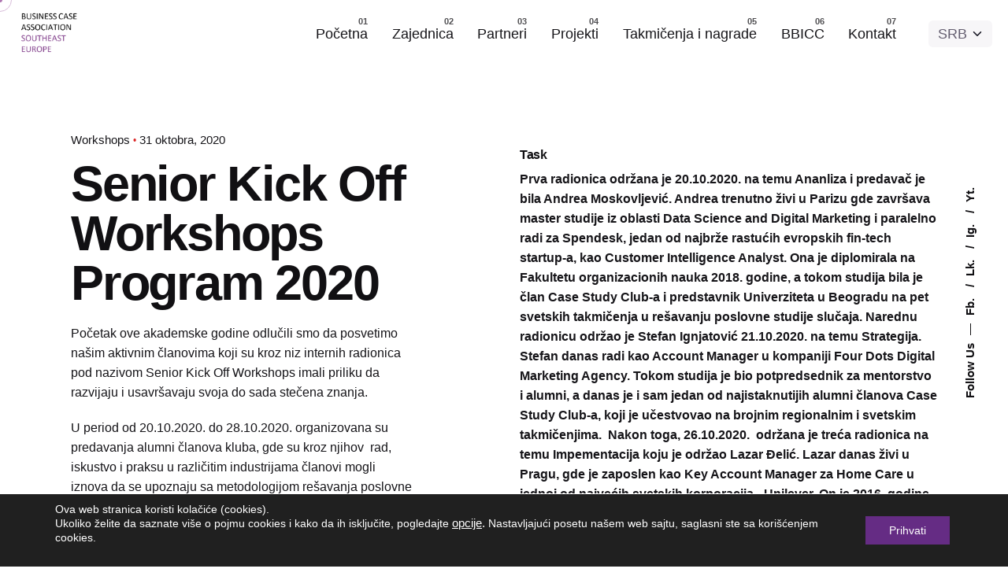

--- FILE ---
content_type: text/html; charset=UTF-8
request_url: https://bcasee.org/project/senior-kick-off-workshops-program-2020/
body_size: 18979
content:

<!DOCTYPE html>
<html lang="sr-RS">
<head>
	<meta charset="UTF-8">
	<meta name="viewport" content="width=device-width, initial-scale=1.0, maximum-scale=1, user-scalable=no">

	<meta name='robots' content='index, follow, max-image-preview:large, max-snippet:-1, max-video-preview:-1' />
<link rel="alternate" hreflang="sr" href="https://bcasee.org/project/senior-kick-off-workshops-program-2020/" />
<link rel="alternate" hreflang="x-default" href="https://bcasee.org/project/senior-kick-off-workshops-program-2020/" />

	<!-- This site is optimized with the Yoast SEO plugin v21.1 - https://yoast.com/wordpress/plugins/seo/ -->
	<title>Senior Kick Off Workshops Program 2020 | Bcasee</title>
	<link rel="canonical" href="https://bcasee.org/project/senior-kick-off-workshops-program-2020/" />
	<meta property="og:locale" content="sr_RS" />
	<meta property="og:type" content="article" />
	<meta property="og:title" content="Senior Kick Off Workshops Program 2020 | Bcasee" />
	<meta property="og:url" content="https://bcasee.org/project/senior-kick-off-workshops-program-2020/" />
	<meta property="og:site_name" content="Bcasee" />
	<meta property="article:publisher" content="https://www.facebook.com/casestudyclubofficial/" />
	<meta name="twitter:card" content="summary_large_image" />
	<script type="application/ld+json" class="yoast-schema-graph">{"@context":"https://schema.org","@graph":[{"@type":"WebPage","@id":"https://bcasee.org/project/senior-kick-off-workshops-program-2020/","url":"https://bcasee.org/project/senior-kick-off-workshops-program-2020/","name":"Senior Kick Off Workshops Program 2020 | Bcasee","isPartOf":{"@id":"https://bcasee.org/#website"},"datePublished":"2020-11-27T15:58:23+00:00","dateModified":"2020-11-27T15:58:23+00:00","breadcrumb":{"@id":"https://bcasee.org/project/senior-kick-off-workshops-program-2020/#breadcrumb"},"inLanguage":"sr-RS","potentialAction":[{"@type":"ReadAction","target":["https://bcasee.org/project/senior-kick-off-workshops-program-2020/"]}]},{"@type":"BreadcrumbList","@id":"https://bcasee.org/project/senior-kick-off-workshops-program-2020/#breadcrumb","itemListElement":[{"@type":"ListItem","position":1,"name":"Home","item":"https://bcasee.org/"},{"@type":"ListItem","position":2,"name":"Senior Kick Off Workshops Program 2020"}]},{"@type":"WebSite","@id":"https://bcasee.org/#website","url":"https://bcasee.org/","name":"Bcasee","description":"Creating High Performance Business Leaders","publisher":{"@id":"https://bcasee.org/#organization"},"potentialAction":[{"@type":"SearchAction","target":{"@type":"EntryPoint","urlTemplate":"https://bcasee.org/?s={search_term_string}"},"query-input":"required name=search_term_string"}],"inLanguage":"sr-RS"},{"@type":"Organization","@id":"https://bcasee.org/#organization","name":"Case Study Club","url":"https://bcasee.org/","logo":{"@type":"ImageObject","inLanguage":"sr-RS","@id":"https://bcasee.org/#/schema/logo/image/","url":"https://bcasee.org/wp-content/uploads/2020/06/kontak-feature.png","contentUrl":"https://bcasee.org/wp-content/uploads/2020/06/kontak-feature.png","width":1920,"height":437,"caption":"Case Study Club"},"image":{"@id":"https://bcasee.org/#/schema/logo/image/"},"sameAs":["https://www.facebook.com/casestudyclubofficial/"]}]}</script>
	<!-- / Yoast SEO plugin. -->


<link rel="alternate" type="application/rss+xml" title="Bcasee &raquo; dovod" href="https://bcasee.org/feed/" />
<link rel="alternate" type="application/rss+xml" title="Bcasee &raquo; dovod komentara" href="https://bcasee.org/comments/feed/" />
<script type="text/javascript">
window._wpemojiSettings = {"baseUrl":"https:\/\/s.w.org\/images\/core\/emoji\/14.0.0\/72x72\/","ext":".png","svgUrl":"https:\/\/s.w.org\/images\/core\/emoji\/14.0.0\/svg\/","svgExt":".svg","source":{"concatemoji":"https:\/\/bcasee.org\/wp-includes\/js\/wp-emoji-release.min.js?ver=50da0b00a5d6ecf55f0eeda1b77dd9f7"}};
/*! This file is auto-generated */
!function(e,a,t){var n,r,o,i=a.createElement("canvas"),p=i.getContext&&i.getContext("2d");function s(e,t){var a=String.fromCharCode,e=(p.clearRect(0,0,i.width,i.height),p.fillText(a.apply(this,e),0,0),i.toDataURL());return p.clearRect(0,0,i.width,i.height),p.fillText(a.apply(this,t),0,0),e===i.toDataURL()}function c(e){var t=a.createElement("script");t.src=e,t.defer=t.type="text/javascript",a.getElementsByTagName("head")[0].appendChild(t)}for(o=Array("flag","emoji"),t.supports={everything:!0,everythingExceptFlag:!0},r=0;r<o.length;r++)t.supports[o[r]]=function(e){if(p&&p.fillText)switch(p.textBaseline="top",p.font="600 32px Arial",e){case"flag":return s([127987,65039,8205,9895,65039],[127987,65039,8203,9895,65039])?!1:!s([55356,56826,55356,56819],[55356,56826,8203,55356,56819])&&!s([55356,57332,56128,56423,56128,56418,56128,56421,56128,56430,56128,56423,56128,56447],[55356,57332,8203,56128,56423,8203,56128,56418,8203,56128,56421,8203,56128,56430,8203,56128,56423,8203,56128,56447]);case"emoji":return!s([129777,127995,8205,129778,127999],[129777,127995,8203,129778,127999])}return!1}(o[r]),t.supports.everything=t.supports.everything&&t.supports[o[r]],"flag"!==o[r]&&(t.supports.everythingExceptFlag=t.supports.everythingExceptFlag&&t.supports[o[r]]);t.supports.everythingExceptFlag=t.supports.everythingExceptFlag&&!t.supports.flag,t.DOMReady=!1,t.readyCallback=function(){t.DOMReady=!0},t.supports.everything||(n=function(){t.readyCallback()},a.addEventListener?(a.addEventListener("DOMContentLoaded",n,!1),e.addEventListener("load",n,!1)):(e.attachEvent("onload",n),a.attachEvent("onreadystatechange",function(){"complete"===a.readyState&&t.readyCallback()})),(e=t.source||{}).concatemoji?c(e.concatemoji):e.wpemoji&&e.twemoji&&(c(e.twemoji),c(e.wpemoji)))}(window,document,window._wpemojiSettings);
</script>
<style type="text/css">
img.wp-smiley,
img.emoji {
	display: inline !important;
	border: none !important;
	box-shadow: none !important;
	height: 1em !important;
	width: 1em !important;
	margin: 0 0.07em !important;
	vertical-align: -0.1em !important;
	background: none !important;
	padding: 0 !important;
}
</style>
	<link rel='stylesheet' id='wp-block-library-css' href='https://bcasee.org/wp-includes/css/dist/block-library/style.min.css?ver=50da0b00a5d6ecf55f0eeda1b77dd9f7' type='text/css' media='all' />
<style id='wp-block-library-theme-inline-css' type='text/css'>
.wp-block-audio figcaption{color:#555;font-size:13px;text-align:center}.is-dark-theme .wp-block-audio figcaption{color:hsla(0,0%,100%,.65)}.wp-block-audio{margin:0 0 1em}.wp-block-code{border:1px solid #ccc;border-radius:4px;font-family:Menlo,Consolas,monaco,monospace;padding:.8em 1em}.wp-block-embed figcaption{color:#555;font-size:13px;text-align:center}.is-dark-theme .wp-block-embed figcaption{color:hsla(0,0%,100%,.65)}.wp-block-embed{margin:0 0 1em}.blocks-gallery-caption{color:#555;font-size:13px;text-align:center}.is-dark-theme .blocks-gallery-caption{color:hsla(0,0%,100%,.65)}.wp-block-image figcaption{color:#555;font-size:13px;text-align:center}.is-dark-theme .wp-block-image figcaption{color:hsla(0,0%,100%,.65)}.wp-block-image{margin:0 0 1em}.wp-block-pullquote{border-top:4px solid;border-bottom:4px solid;margin-bottom:1.75em;color:currentColor}.wp-block-pullquote__citation,.wp-block-pullquote cite,.wp-block-pullquote footer{color:currentColor;text-transform:uppercase;font-size:.8125em;font-style:normal}.wp-block-quote{border-left:.25em solid;margin:0 0 1.75em;padding-left:1em}.wp-block-quote cite,.wp-block-quote footer{color:currentColor;font-size:.8125em;position:relative;font-style:normal}.wp-block-quote.has-text-align-right{border-left:none;border-right:.25em solid;padding-left:0;padding-right:1em}.wp-block-quote.has-text-align-center{border:none;padding-left:0}.wp-block-quote.is-large,.wp-block-quote.is-style-large,.wp-block-quote.is-style-plain{border:none}.wp-block-search .wp-block-search__label{font-weight:700}.wp-block-search__button{border:1px solid #ccc;padding:.375em .625em}:where(.wp-block-group.has-background){padding:1.25em 2.375em}.wp-block-separator.has-css-opacity{opacity:.4}.wp-block-separator{border:none;border-bottom:2px solid;margin-left:auto;margin-right:auto}.wp-block-separator.has-alpha-channel-opacity{opacity:1}.wp-block-separator:not(.is-style-wide):not(.is-style-dots){width:100px}.wp-block-separator.has-background:not(.is-style-dots){border-bottom:none;height:1px}.wp-block-separator.has-background:not(.is-style-wide):not(.is-style-dots){height:2px}.wp-block-table{margin:"0 0 1em 0"}.wp-block-table thead{border-bottom:3px solid}.wp-block-table tfoot{border-top:3px solid}.wp-block-table td,.wp-block-table th{word-break:normal}.wp-block-table figcaption{color:#555;font-size:13px;text-align:center}.is-dark-theme .wp-block-table figcaption{color:hsla(0,0%,100%,.65)}.wp-block-video figcaption{color:#555;font-size:13px;text-align:center}.is-dark-theme .wp-block-video figcaption{color:hsla(0,0%,100%,.65)}.wp-block-video{margin:0 0 1em}.wp-block-template-part.has-background{padding:1.25em 2.375em;margin-top:0;margin-bottom:0}
</style>
<link rel='stylesheet' id='classic-theme-styles-css' href='https://bcasee.org/wp-includes/css/classic-themes.min.css?ver=1' type='text/css' media='all' />
<style id='global-styles-inline-css' type='text/css'>
body{--wp--preset--color--black: #000000;--wp--preset--color--cyan-bluish-gray: #abb8c3;--wp--preset--color--white: #ffffff;--wp--preset--color--pale-pink: #f78da7;--wp--preset--color--vivid-red: #cf2e2e;--wp--preset--color--luminous-vivid-orange: #ff6900;--wp--preset--color--luminous-vivid-amber: #fcb900;--wp--preset--color--light-green-cyan: #7bdcb5;--wp--preset--color--vivid-green-cyan: #00d084;--wp--preset--color--pale-cyan-blue: #8ed1fc;--wp--preset--color--vivid-cyan-blue: #0693e3;--wp--preset--color--vivid-purple: #9b51e0;--wp--preset--color--brand-color: #652c84;--wp--preset--color--beige-dark: #A1824F;--wp--preset--color--dark-strong: #24262B;--wp--preset--color--dark-light: #32353C;--wp--preset--color--grey-strong: #838998;--wp--preset--gradient--vivid-cyan-blue-to-vivid-purple: linear-gradient(135deg,rgba(6,147,227,1) 0%,rgb(155,81,224) 100%);--wp--preset--gradient--light-green-cyan-to-vivid-green-cyan: linear-gradient(135deg,rgb(122,220,180) 0%,rgb(0,208,130) 100%);--wp--preset--gradient--luminous-vivid-amber-to-luminous-vivid-orange: linear-gradient(135deg,rgba(252,185,0,1) 0%,rgba(255,105,0,1) 100%);--wp--preset--gradient--luminous-vivid-orange-to-vivid-red: linear-gradient(135deg,rgba(255,105,0,1) 0%,rgb(207,46,46) 100%);--wp--preset--gradient--very-light-gray-to-cyan-bluish-gray: linear-gradient(135deg,rgb(238,238,238) 0%,rgb(169,184,195) 100%);--wp--preset--gradient--cool-to-warm-spectrum: linear-gradient(135deg,rgb(74,234,220) 0%,rgb(151,120,209) 20%,rgb(207,42,186) 40%,rgb(238,44,130) 60%,rgb(251,105,98) 80%,rgb(254,248,76) 100%);--wp--preset--gradient--blush-light-purple: linear-gradient(135deg,rgb(255,206,236) 0%,rgb(152,150,240) 100%);--wp--preset--gradient--blush-bordeaux: linear-gradient(135deg,rgb(254,205,165) 0%,rgb(254,45,45) 50%,rgb(107,0,62) 100%);--wp--preset--gradient--luminous-dusk: linear-gradient(135deg,rgb(255,203,112) 0%,rgb(199,81,192) 50%,rgb(65,88,208) 100%);--wp--preset--gradient--pale-ocean: linear-gradient(135deg,rgb(255,245,203) 0%,rgb(182,227,212) 50%,rgb(51,167,181) 100%);--wp--preset--gradient--electric-grass: linear-gradient(135deg,rgb(202,248,128) 0%,rgb(113,206,126) 100%);--wp--preset--gradient--midnight: linear-gradient(135deg,rgb(2,3,129) 0%,rgb(40,116,252) 100%);--wp--preset--duotone--dark-grayscale: url('#wp-duotone-dark-grayscale');--wp--preset--duotone--grayscale: url('#wp-duotone-grayscale');--wp--preset--duotone--purple-yellow: url('#wp-duotone-purple-yellow');--wp--preset--duotone--blue-red: url('#wp-duotone-blue-red');--wp--preset--duotone--midnight: url('#wp-duotone-midnight');--wp--preset--duotone--magenta-yellow: url('#wp-duotone-magenta-yellow');--wp--preset--duotone--purple-green: url('#wp-duotone-purple-green');--wp--preset--duotone--blue-orange: url('#wp-duotone-blue-orange');--wp--preset--font-size--small: 14px;--wp--preset--font-size--medium: 20px;--wp--preset--font-size--large: 17px;--wp--preset--font-size--x-large: 42px;--wp--preset--font-size--extra-small: 13px;--wp--preset--font-size--normal: 15px;--wp--preset--font-size--larger: 20px;--wp--preset--spacing--20: 0.44rem;--wp--preset--spacing--30: 0.67rem;--wp--preset--spacing--40: 1rem;--wp--preset--spacing--50: 1.5rem;--wp--preset--spacing--60: 2.25rem;--wp--preset--spacing--70: 3.38rem;--wp--preset--spacing--80: 5.06rem;}:where(.is-layout-flex){gap: 0.5em;}body .is-layout-flow > .alignleft{float: left;margin-inline-start: 0;margin-inline-end: 2em;}body .is-layout-flow > .alignright{float: right;margin-inline-start: 2em;margin-inline-end: 0;}body .is-layout-flow > .aligncenter{margin-left: auto !important;margin-right: auto !important;}body .is-layout-constrained > .alignleft{float: left;margin-inline-start: 0;margin-inline-end: 2em;}body .is-layout-constrained > .alignright{float: right;margin-inline-start: 2em;margin-inline-end: 0;}body .is-layout-constrained > .aligncenter{margin-left: auto !important;margin-right: auto !important;}body .is-layout-constrained > :where(:not(.alignleft):not(.alignright):not(.alignfull)){max-width: var(--wp--style--global--content-size);margin-left: auto !important;margin-right: auto !important;}body .is-layout-constrained > .alignwide{max-width: var(--wp--style--global--wide-size);}body .is-layout-flex{display: flex;}body .is-layout-flex{flex-wrap: wrap;align-items: center;}body .is-layout-flex > *{margin: 0;}:where(.wp-block-columns.is-layout-flex){gap: 2em;}.has-black-color{color: var(--wp--preset--color--black) !important;}.has-cyan-bluish-gray-color{color: var(--wp--preset--color--cyan-bluish-gray) !important;}.has-white-color{color: var(--wp--preset--color--white) !important;}.has-pale-pink-color{color: var(--wp--preset--color--pale-pink) !important;}.has-vivid-red-color{color: var(--wp--preset--color--vivid-red) !important;}.has-luminous-vivid-orange-color{color: var(--wp--preset--color--luminous-vivid-orange) !important;}.has-luminous-vivid-amber-color{color: var(--wp--preset--color--luminous-vivid-amber) !important;}.has-light-green-cyan-color{color: var(--wp--preset--color--light-green-cyan) !important;}.has-vivid-green-cyan-color{color: var(--wp--preset--color--vivid-green-cyan) !important;}.has-pale-cyan-blue-color{color: var(--wp--preset--color--pale-cyan-blue) !important;}.has-vivid-cyan-blue-color{color: var(--wp--preset--color--vivid-cyan-blue) !important;}.has-vivid-purple-color{color: var(--wp--preset--color--vivid-purple) !important;}.has-black-background-color{background-color: var(--wp--preset--color--black) !important;}.has-cyan-bluish-gray-background-color{background-color: var(--wp--preset--color--cyan-bluish-gray) !important;}.has-white-background-color{background-color: var(--wp--preset--color--white) !important;}.has-pale-pink-background-color{background-color: var(--wp--preset--color--pale-pink) !important;}.has-vivid-red-background-color{background-color: var(--wp--preset--color--vivid-red) !important;}.has-luminous-vivid-orange-background-color{background-color: var(--wp--preset--color--luminous-vivid-orange) !important;}.has-luminous-vivid-amber-background-color{background-color: var(--wp--preset--color--luminous-vivid-amber) !important;}.has-light-green-cyan-background-color{background-color: var(--wp--preset--color--light-green-cyan) !important;}.has-vivid-green-cyan-background-color{background-color: var(--wp--preset--color--vivid-green-cyan) !important;}.has-pale-cyan-blue-background-color{background-color: var(--wp--preset--color--pale-cyan-blue) !important;}.has-vivid-cyan-blue-background-color{background-color: var(--wp--preset--color--vivid-cyan-blue) !important;}.has-vivid-purple-background-color{background-color: var(--wp--preset--color--vivid-purple) !important;}.has-black-border-color{border-color: var(--wp--preset--color--black) !important;}.has-cyan-bluish-gray-border-color{border-color: var(--wp--preset--color--cyan-bluish-gray) !important;}.has-white-border-color{border-color: var(--wp--preset--color--white) !important;}.has-pale-pink-border-color{border-color: var(--wp--preset--color--pale-pink) !important;}.has-vivid-red-border-color{border-color: var(--wp--preset--color--vivid-red) !important;}.has-luminous-vivid-orange-border-color{border-color: var(--wp--preset--color--luminous-vivid-orange) !important;}.has-luminous-vivid-amber-border-color{border-color: var(--wp--preset--color--luminous-vivid-amber) !important;}.has-light-green-cyan-border-color{border-color: var(--wp--preset--color--light-green-cyan) !important;}.has-vivid-green-cyan-border-color{border-color: var(--wp--preset--color--vivid-green-cyan) !important;}.has-pale-cyan-blue-border-color{border-color: var(--wp--preset--color--pale-cyan-blue) !important;}.has-vivid-cyan-blue-border-color{border-color: var(--wp--preset--color--vivid-cyan-blue) !important;}.has-vivid-purple-border-color{border-color: var(--wp--preset--color--vivid-purple) !important;}.has-vivid-cyan-blue-to-vivid-purple-gradient-background{background: var(--wp--preset--gradient--vivid-cyan-blue-to-vivid-purple) !important;}.has-light-green-cyan-to-vivid-green-cyan-gradient-background{background: var(--wp--preset--gradient--light-green-cyan-to-vivid-green-cyan) !important;}.has-luminous-vivid-amber-to-luminous-vivid-orange-gradient-background{background: var(--wp--preset--gradient--luminous-vivid-amber-to-luminous-vivid-orange) !important;}.has-luminous-vivid-orange-to-vivid-red-gradient-background{background: var(--wp--preset--gradient--luminous-vivid-orange-to-vivid-red) !important;}.has-very-light-gray-to-cyan-bluish-gray-gradient-background{background: var(--wp--preset--gradient--very-light-gray-to-cyan-bluish-gray) !important;}.has-cool-to-warm-spectrum-gradient-background{background: var(--wp--preset--gradient--cool-to-warm-spectrum) !important;}.has-blush-light-purple-gradient-background{background: var(--wp--preset--gradient--blush-light-purple) !important;}.has-blush-bordeaux-gradient-background{background: var(--wp--preset--gradient--blush-bordeaux) !important;}.has-luminous-dusk-gradient-background{background: var(--wp--preset--gradient--luminous-dusk) !important;}.has-pale-ocean-gradient-background{background: var(--wp--preset--gradient--pale-ocean) !important;}.has-electric-grass-gradient-background{background: var(--wp--preset--gradient--electric-grass) !important;}.has-midnight-gradient-background{background: var(--wp--preset--gradient--midnight) !important;}.has-small-font-size{font-size: var(--wp--preset--font-size--small) !important;}.has-medium-font-size{font-size: var(--wp--preset--font-size--medium) !important;}.has-large-font-size{font-size: var(--wp--preset--font-size--large) !important;}.has-x-large-font-size{font-size: var(--wp--preset--font-size--x-large) !important;}
.wp-block-navigation a:where(:not(.wp-element-button)){color: inherit;}
:where(.wp-block-columns.is-layout-flex){gap: 2em;}
.wp-block-pullquote{font-size: 1.5em;line-height: 1.6;}
</style>
<link rel='stylesheet' id='wpml-blocks-css' href='https://bcasee.org/wp-content/plugins/sitepress-multilingual-cms/dist/css/blocks/styles.css?ver=4.6.4' type='text/css' media='all' />
<link rel='stylesheet' id='contact-form-7-css' href='https://bcasee.org/wp-content/plugins/contact-form-7/includes/css/styles.css?ver=5.7.7' type='text/css' media='all' />
<link rel='stylesheet' id='tss-css' href='https://bcasee.org/wp-content/plugins/testimonial-slider-and-showcase/assets/css/wptestimonial.css?ver=2.4.1' type='text/css' media='all' />
<link rel='stylesheet' id='wpml-legacy-vertical-list-0-css' href='https://bcasee.org/wp-content/plugins/sitepress-multilingual-cms/templates/language-switchers/legacy-list-vertical/style.min.css?ver=1' type='text/css' media='all' />
<style id='wpml-legacy-vertical-list-0-inline-css' type='text/css'>
.wpml-ls-statics-shortcode_actions{background-color:#ffffff;}.wpml-ls-statics-shortcode_actions, .wpml-ls-statics-shortcode_actions .wpml-ls-sub-menu, .wpml-ls-statics-shortcode_actions a {border-color:#cdcdcd;}.wpml-ls-statics-shortcode_actions a, .wpml-ls-statics-shortcode_actions .wpml-ls-sub-menu a, .wpml-ls-statics-shortcode_actions .wpml-ls-sub-menu a:link, .wpml-ls-statics-shortcode_actions li:not(.wpml-ls-current-language) .wpml-ls-link, .wpml-ls-statics-shortcode_actions li:not(.wpml-ls-current-language) .wpml-ls-link:link {color:#444444;background-color:#ffffff;}.wpml-ls-statics-shortcode_actions a, .wpml-ls-statics-shortcode_actions .wpml-ls-sub-menu a:hover,.wpml-ls-statics-shortcode_actions .wpml-ls-sub-menu a:focus, .wpml-ls-statics-shortcode_actions .wpml-ls-sub-menu a:link:hover, .wpml-ls-statics-shortcode_actions .wpml-ls-sub-menu a:link:focus {color:#000000;background-color:#eeeeee;}.wpml-ls-statics-shortcode_actions .wpml-ls-current-language > a {color:#444444;background-color:#ffffff;}.wpml-ls-statics-shortcode_actions .wpml-ls-current-language:hover>a, .wpml-ls-statics-shortcode_actions .wpml-ls-current-language>a:focus {color:#000000;background-color:#eeeeee;}
</style>
<link rel='stylesheet' id='parent-style-css' href='https://bcasee.org/wp-content/themes/ohio/style.css?ver=50da0b00a5d6ecf55f0eeda1b77dd9f7' type='text/css' media='all' />
<link rel='stylesheet' id='ohio-style-css' href='https://bcasee.org/wp-content/themes/ohio-child/style.css?ver=3.2.1' type='text/css' media='all' />
<style id='ohio-style-inline-css' type='text/css'>
.brand-color,a:not(.-unlink):not(.-highlighted):hover,a:not(.-unlink):not(.-highlighted):hover .title,a:not(.-unlink):not(.-highlighted):active,a:not(.-unlink):not(.-highlighted):active .title,a:not(.-unlink):not(.-highlighted):focus,a:not(.-unlink):not(.-highlighted):focus .title,.nav .nav-item.active-main-item > a,.nav .nav-item.active > a,.nav .current-menu-ancestor > a,.nav .current-menu-item > a,.hamburger-nav .menu li.current-menu-ancestor > a > span,.hamburger-nav .menu li.current-menu-item > a > span,.widget_rss a,.single-post .entry-content a:not(.wp-block-button__link),.page-id-124 .entry-content a:not(.wp-block-button__link),ul:not(.-unlist) > li::before,ol:not(.-unlist) > li::before,.social-networks.-outlined .network:hover,.portfolio-filter a.active,.category-holder:not(.no-divider):after,.video-button.-outlined .icon-button:hover,.comments .comment-body time:after,.button.-outlined:not(.-pagination):hover,a.button.-outlined:not(.-pagination):hover,.button.-outlined:active,.button.-outlined:focus,.pagination .button:hover,.pagination.-outlined a.button:not(.-flat):hover,.pricing-table-features .exist .icon,.service-table-features .exist .icon,.lazy-load.-outlined .button.-pagination:hover,.lazy-load.-flat .button.-pagination:hover,.button.-primary.-outlined,a.button.-primary.-outlined,.button.-primary.-flat,a.button.-primary.-flat,.button.-primary.-text,a.button.-primary.-text{color:#652c84;}.custom-cursor .circle-cursor-outer,a.button.-outlined:active,a.button.-outlined:focus,input[type="checkbox"]:checked,input[type="radio"]:checked,.button.-primary.-outlined,a.button.-primary.-outlined{border-color:#652c84;}.custom-cursor .circle-cursor-inner,.custom-cursor .circle-cursor-inner.cursor-link-hover,.button:not(.-outlined):not(.-flat):not(.-text):not(.-primary):not(.-pagination):not(.elementor-button[type=submit]):hover,.button:not(.-outlined):not(.-flat):not(.-text):not(.-primary):not(.-pagination):not(.elementor-button[type=submit]):active,.button:not(.-outlined):not(.-flat):not(.-text):not(.-primary):not(.-pagination):not(.elementor-button[type=submit]):focus,.button[type="submit"]:not(.-outlined):not(.-flat):not(.-text):not(.-primary):not(.-pagination):not(.elementor-button[type=submit]):hover,.button[type="submit"]:not(.-outlined):not(.-flat):not(.-text):not(.-primary):not(.-pagination):not(.elementor-button[type=submit]):active,.button[type="submit"]:not(.-outlined):not(.-flat):not(.-text):not(.-primary):not(.-pagination):not(.elementor-button[type=submit]):focus,a.button:not(.-outlined):not(.-flat):not(.-text):not(.-primary):not(.-pagination):not(.elementor-button[type=submit]):hover,a.button:not(.-outlined):not(.-flat):not(.-text):not(.-primary):not(.-pagination):not(.elementor-button[type=submit]):active,a.button:not(.-outlined):not(.-flat):not(.-text):not(.-primary):not(.-pagination):not(.elementor-button[type=submit]):focus,.widget_price_filter .ui-slider-range,.widget_price_filter .ui-slider-handle:after,input[type="checkbox"]:checked,input[type="radio"]:checked,.video-button:not(.-outlined):not(.-blurred) .icon-button:hover,.tag.tag-sale,.social-networks.-contained .network:hover,input[type="submit"]:not(.-outlined):not(.-flat):not(.-text):not(.-primary):hover,.button.-primary:not(.-outlined):not(.-flat):not(.-text),a.button.-primary:not(.-outlined):not(.-flat):not(.-text),input[type="submit"].-primary:not(.-outlined):not(.-flat):not(.-text),.icon-buttons-animation .icon-button::before{background-color:#652c84;}.heading .title .highlighted-text{background-image: linear-gradient(rgba(101,44,132,0.5), rgba(101,44,132,0.5));}::selection{background-color:rgba(101,44,132,0.1);}.button:not(.-outlined):not(.-text):not(.-flat):not(.wc-forward:first-child),a.button:not(.-outlined):not(.-text):not(.-flat):not(.wc-forward:first-child),input[type="submit"]{background:#5e297c;}body:not(.dark-scheme) .button.-outlined,body:not(.dark-scheme) a.button.-outlined,body:not(.dark-scheme) input[type="submit"].-outlined,body:not(.dark-scheme) .button.-text:not(:hover),body:not(.dark-scheme) a.button.-text:not(:hover),body:not(.dark-scheme) input[type="submit"].-text:not(:hover){color:#5e297c;}.comments-container,.woo-product .single-product-tabs .tab-items-container,.single-post .widget_ohio_widget_about_author,.blog-grid.boxed .blog-grid-content,.portfolio-item-grid.portfolio-grid-type-1.boxed .portfolio-item-details,.site-footer{background-color:#ffffff;}.header:not(.-sticky):not(.-mobile) .menu-blank,.header:not(.-sticky):not(.-mobile) .menu > li > a,.header:not(.-sticky):not(.-mobile) .menu-optional > li > a,.header:not(.-sticky):not(.-mobile) .branding,.header:not(.-sticky):not(.-mobile) .icon-button-holder > .icon-button,.header:not(.-sticky):not(.-mobile) .lang-dropdown,.header:not(.-sticky) .cart-button-total,.header:not(.-sticky) .icon-button:not(.-reset):not(.-overlay-button){font-size:18px;}.header.-mobile:not(.-sticky) .branding,.header.-mobile:not(.-sticky) .cart-button-total,.header.-mobile:not(.-sticky) .cart-button .icon-button:not(.-small),.header.-mobile:not(.-sticky) .icon-button:not(.-small):not(.-overlay-button){color:#af77ba;}.header.-mobile .nav,.header.-mobile .mobile-overlay .copyright,.header.-mobile .mobile-overlay .lang-dropdown,.header.-mobile .mobile-overlay .close-bar .icon-button:not(.-small){color:#af77ba;}.header.-mobile .mobile-overlay .lang-dropdown{background-image: url("data:image/svg+xml,%3csvg xmlns='http://www.w3.org/2000/svg' viewBox='0 0 16 16'%3e%3cpath fill='none' stroke='%23af77ba' stroke-linecap='round' stroke-linejoin='round' stroke-width='2' d='M2 5l6 6 6-6'/%3e%3c/svg%3e");}@media screen and (max-width: 768px) { .header,.mobile-overlay{opacity: 0;}}.page-preloader:not(.percentage-preloader),.page-preloader.percentage-preloader .sk-percentage{background-color:#af77b2;}body.custom-cursor .circle-cursor-inner,body.custom-cursor .circle-cursor-inner.cursor-link-hover{background-color:#af77b2;}body.custom-cursor .circle-cursor-outer,body.custom-cursor .circle-cursor-outer.cursor-link-hover{border-color:#af77b2;}.site-footer{background-color:#17161a;}.site-footer .widget-title{color:#6a696c;}.site-footer,.site-footer h6,.site-footer .widgets,.site-footer .button,.site-footer input{color:rgba(255,255,255,0.8);}/*cf-7*/#wpcf7-f86354-p19459-o1 > form > div:nth-child(6) > button{background-color: #652c84;}#wpcf7-f86354-p19459-o1 > form > div:nth-child(6) > button:hover{background-color: #17161a;}.contact-form input:not([type="checkbox"]){color:gray;}/********************************************************************/.popup-subscribe .thumbnail{background-image:url('https://bcasee.org/wp-content/uploads/2019/07/oh__img100_small-768x492.jpg');background-size:cover;background-position:center center;background-repeat:no-repeat;} @media screen and (min-width:1181px){} @media screen and (min-width:769px) and (max-width:1180px){} @media screen and (max-width:768px){.page-headline{min-height:500px;}}
</style>
<link rel='stylesheet' id='icon-pack-fontawesome-css' href='https://bcasee.org/wp-content/themes/ohio/assets/fonts/fa/css/fontawesome.min.css?ver=50da0b00a5d6ecf55f0eeda1b77dd9f7' type='text/css' media='all' />
<link rel='stylesheet' id='moove_gdpr_frontend-css' href='https://bcasee.org/wp-content/plugins/gdpr-cookie-compliance/dist/styles/gdpr-main-nf.css?ver=5.0.9' type='text/css' media='all' />
<style id='moove_gdpr_frontend-inline-css' type='text/css'>
				#moove_gdpr_cookie_modal .moove-gdpr-modal-content .moove-gdpr-tab-main h3.tab-title, 
				#moove_gdpr_cookie_modal .moove-gdpr-modal-content .moove-gdpr-tab-main span.tab-title,
				#moove_gdpr_cookie_modal .moove-gdpr-modal-content .moove-gdpr-modal-left-content #moove-gdpr-menu li a, 
				#moove_gdpr_cookie_modal .moove-gdpr-modal-content .moove-gdpr-modal-left-content #moove-gdpr-menu li button,
				#moove_gdpr_cookie_modal .moove-gdpr-modal-content .moove-gdpr-modal-left-content .moove-gdpr-branding-cnt a,
				#moove_gdpr_cookie_modal .moove-gdpr-modal-content .moove-gdpr-modal-footer-content .moove-gdpr-button-holder a.mgbutton, 
				#moove_gdpr_cookie_modal .moove-gdpr-modal-content .moove-gdpr-modal-footer-content .moove-gdpr-button-holder button.mgbutton,
				#moove_gdpr_cookie_modal .cookie-switch .cookie-slider:after, 
				#moove_gdpr_cookie_modal .cookie-switch .slider:after, 
				#moove_gdpr_cookie_modal .switch .cookie-slider:after, 
				#moove_gdpr_cookie_modal .switch .slider:after,
				#moove_gdpr_cookie_info_bar .moove-gdpr-info-bar-container .moove-gdpr-info-bar-content p, 
				#moove_gdpr_cookie_info_bar .moove-gdpr-info-bar-container .moove-gdpr-info-bar-content p a,
				#moove_gdpr_cookie_info_bar .moove-gdpr-info-bar-container .moove-gdpr-info-bar-content a.mgbutton, 
				#moove_gdpr_cookie_info_bar .moove-gdpr-info-bar-container .moove-gdpr-info-bar-content button.mgbutton,
				#moove_gdpr_cookie_modal .moove-gdpr-modal-content .moove-gdpr-tab-main .moove-gdpr-tab-main-content h1, 
				#moove_gdpr_cookie_modal .moove-gdpr-modal-content .moove-gdpr-tab-main .moove-gdpr-tab-main-content h2, 
				#moove_gdpr_cookie_modal .moove-gdpr-modal-content .moove-gdpr-tab-main .moove-gdpr-tab-main-content h3, 
				#moove_gdpr_cookie_modal .moove-gdpr-modal-content .moove-gdpr-tab-main .moove-gdpr-tab-main-content h4, 
				#moove_gdpr_cookie_modal .moove-gdpr-modal-content .moove-gdpr-tab-main .moove-gdpr-tab-main-content h5, 
				#moove_gdpr_cookie_modal .moove-gdpr-modal-content .moove-gdpr-tab-main .moove-gdpr-tab-main-content h6,
				#moove_gdpr_cookie_modal .moove-gdpr-modal-content.moove_gdpr_modal_theme_v2 .moove-gdpr-modal-title .tab-title,
				#moove_gdpr_cookie_modal .moove-gdpr-modal-content.moove_gdpr_modal_theme_v2 .moove-gdpr-tab-main h3.tab-title, 
				#moove_gdpr_cookie_modal .moove-gdpr-modal-content.moove_gdpr_modal_theme_v2 .moove-gdpr-tab-main span.tab-title,
				#moove_gdpr_cookie_modal .moove-gdpr-modal-content.moove_gdpr_modal_theme_v2 .moove-gdpr-branding-cnt a {
					font-weight: inherit				}
			#moove_gdpr_cookie_modal,#moove_gdpr_cookie_info_bar,.gdpr_cookie_settings_shortcode_content{font-family:inherit}#moove_gdpr_save_popup_settings_button{background-color:#373737;color:#fff}#moove_gdpr_save_popup_settings_button:hover{background-color:#000}#moove_gdpr_cookie_info_bar .moove-gdpr-info-bar-container .moove-gdpr-info-bar-content a.mgbutton,#moove_gdpr_cookie_info_bar .moove-gdpr-info-bar-container .moove-gdpr-info-bar-content button.mgbutton{background-color:#652c84}#moove_gdpr_cookie_modal .moove-gdpr-modal-content .moove-gdpr-modal-footer-content .moove-gdpr-button-holder a.mgbutton,#moove_gdpr_cookie_modal .moove-gdpr-modal-content .moove-gdpr-modal-footer-content .moove-gdpr-button-holder button.mgbutton,.gdpr_cookie_settings_shortcode_content .gdpr-shr-button.button-green{background-color:#652c84;border-color:#652c84}#moove_gdpr_cookie_modal .moove-gdpr-modal-content .moove-gdpr-modal-footer-content .moove-gdpr-button-holder a.mgbutton:hover,#moove_gdpr_cookie_modal .moove-gdpr-modal-content .moove-gdpr-modal-footer-content .moove-gdpr-button-holder button.mgbutton:hover,.gdpr_cookie_settings_shortcode_content .gdpr-shr-button.button-green:hover{background-color:#fff;color:#652c84}#moove_gdpr_cookie_modal .moove-gdpr-modal-content .moove-gdpr-modal-close i,#moove_gdpr_cookie_modal .moove-gdpr-modal-content .moove-gdpr-modal-close span.gdpr-icon{background-color:#652c84;border:1px solid #652c84}#moove_gdpr_cookie_info_bar span.moove-gdpr-infobar-allow-all.focus-g,#moove_gdpr_cookie_info_bar span.moove-gdpr-infobar-allow-all:focus,#moove_gdpr_cookie_info_bar button.moove-gdpr-infobar-allow-all.focus-g,#moove_gdpr_cookie_info_bar button.moove-gdpr-infobar-allow-all:focus,#moove_gdpr_cookie_info_bar span.moove-gdpr-infobar-reject-btn.focus-g,#moove_gdpr_cookie_info_bar span.moove-gdpr-infobar-reject-btn:focus,#moove_gdpr_cookie_info_bar button.moove-gdpr-infobar-reject-btn.focus-g,#moove_gdpr_cookie_info_bar button.moove-gdpr-infobar-reject-btn:focus,#moove_gdpr_cookie_info_bar span.change-settings-button.focus-g,#moove_gdpr_cookie_info_bar span.change-settings-button:focus,#moove_gdpr_cookie_info_bar button.change-settings-button.focus-g,#moove_gdpr_cookie_info_bar button.change-settings-button:focus{-webkit-box-shadow:0 0 1px 3px #652c84;-moz-box-shadow:0 0 1px 3px #652c84;box-shadow:0 0 1px 3px #652c84}#moove_gdpr_cookie_modal .moove-gdpr-modal-content .moove-gdpr-modal-close i:hover,#moove_gdpr_cookie_modal .moove-gdpr-modal-content .moove-gdpr-modal-close span.gdpr-icon:hover,#moove_gdpr_cookie_info_bar span[data-href]>u.change-settings-button{color:#652c84}#moove_gdpr_cookie_modal .moove-gdpr-modal-content .moove-gdpr-modal-left-content #moove-gdpr-menu li.menu-item-selected a span.gdpr-icon,#moove_gdpr_cookie_modal .moove-gdpr-modal-content .moove-gdpr-modal-left-content #moove-gdpr-menu li.menu-item-selected button span.gdpr-icon{color:inherit}#moove_gdpr_cookie_modal .moove-gdpr-modal-content .moove-gdpr-modal-left-content #moove-gdpr-menu li a span.gdpr-icon,#moove_gdpr_cookie_modal .moove-gdpr-modal-content .moove-gdpr-modal-left-content #moove-gdpr-menu li button span.gdpr-icon{color:inherit}#moove_gdpr_cookie_modal .gdpr-acc-link{line-height:0;font-size:0;color:transparent;position:absolute}#moove_gdpr_cookie_modal .moove-gdpr-modal-content .moove-gdpr-modal-close:hover i,#moove_gdpr_cookie_modal .moove-gdpr-modal-content .moove-gdpr-modal-left-content #moove-gdpr-menu li a,#moove_gdpr_cookie_modal .moove-gdpr-modal-content .moove-gdpr-modal-left-content #moove-gdpr-menu li button,#moove_gdpr_cookie_modal .moove-gdpr-modal-content .moove-gdpr-modal-left-content #moove-gdpr-menu li button i,#moove_gdpr_cookie_modal .moove-gdpr-modal-content .moove-gdpr-modal-left-content #moove-gdpr-menu li a i,#moove_gdpr_cookie_modal .moove-gdpr-modal-content .moove-gdpr-tab-main .moove-gdpr-tab-main-content a:hover,#moove_gdpr_cookie_info_bar.moove-gdpr-dark-scheme .moove-gdpr-info-bar-container .moove-gdpr-info-bar-content a.mgbutton:hover,#moove_gdpr_cookie_info_bar.moove-gdpr-dark-scheme .moove-gdpr-info-bar-container .moove-gdpr-info-bar-content button.mgbutton:hover,#moove_gdpr_cookie_info_bar.moove-gdpr-dark-scheme .moove-gdpr-info-bar-container .moove-gdpr-info-bar-content a:hover,#moove_gdpr_cookie_info_bar.moove-gdpr-dark-scheme .moove-gdpr-info-bar-container .moove-gdpr-info-bar-content button:hover,#moove_gdpr_cookie_info_bar.moove-gdpr-dark-scheme .moove-gdpr-info-bar-container .moove-gdpr-info-bar-content span.change-settings-button:hover,#moove_gdpr_cookie_info_bar.moove-gdpr-dark-scheme .moove-gdpr-info-bar-container .moove-gdpr-info-bar-content button.change-settings-button:hover,#moove_gdpr_cookie_info_bar.moove-gdpr-dark-scheme .moove-gdpr-info-bar-container .moove-gdpr-info-bar-content u.change-settings-button:hover,#moove_gdpr_cookie_info_bar span[data-href]>u.change-settings-button,#moove_gdpr_cookie_info_bar.moove-gdpr-dark-scheme .moove-gdpr-info-bar-container .moove-gdpr-info-bar-content a.mgbutton.focus-g,#moove_gdpr_cookie_info_bar.moove-gdpr-dark-scheme .moove-gdpr-info-bar-container .moove-gdpr-info-bar-content button.mgbutton.focus-g,#moove_gdpr_cookie_info_bar.moove-gdpr-dark-scheme .moove-gdpr-info-bar-container .moove-gdpr-info-bar-content a.focus-g,#moove_gdpr_cookie_info_bar.moove-gdpr-dark-scheme .moove-gdpr-info-bar-container .moove-gdpr-info-bar-content button.focus-g,#moove_gdpr_cookie_info_bar.moove-gdpr-dark-scheme .moove-gdpr-info-bar-container .moove-gdpr-info-bar-content a.mgbutton:focus,#moove_gdpr_cookie_info_bar.moove-gdpr-dark-scheme .moove-gdpr-info-bar-container .moove-gdpr-info-bar-content button.mgbutton:focus,#moove_gdpr_cookie_info_bar.moove-gdpr-dark-scheme .moove-gdpr-info-bar-container .moove-gdpr-info-bar-content a:focus,#moove_gdpr_cookie_info_bar.moove-gdpr-dark-scheme .moove-gdpr-info-bar-container .moove-gdpr-info-bar-content button:focus,#moove_gdpr_cookie_info_bar.moove-gdpr-dark-scheme .moove-gdpr-info-bar-container .moove-gdpr-info-bar-content span.change-settings-button.focus-g,span.change-settings-button:focus,button.change-settings-button.focus-g,button.change-settings-button:focus,#moove_gdpr_cookie_info_bar.moove-gdpr-dark-scheme .moove-gdpr-info-bar-container .moove-gdpr-info-bar-content u.change-settings-button.focus-g,#moove_gdpr_cookie_info_bar.moove-gdpr-dark-scheme .moove-gdpr-info-bar-container .moove-gdpr-info-bar-content u.change-settings-button:focus{color:#652c84}#moove_gdpr_cookie_modal .moove-gdpr-branding.focus-g span,#moove_gdpr_cookie_modal .moove-gdpr-modal-content .moove-gdpr-tab-main a.focus-g,#moove_gdpr_cookie_modal .moove-gdpr-modal-content .moove-gdpr-tab-main .gdpr-cd-details-toggle.focus-g{color:#652c84}#moove_gdpr_cookie_modal.gdpr_lightbox-hide{display:none}#moove_gdpr_cookie_info_bar .moove-gdpr-info-bar-container .moove-gdpr-info-bar-content a.mgbutton,#moove_gdpr_cookie_info_bar .moove-gdpr-info-bar-container .moove-gdpr-info-bar-content button.mgbutton,#moove_gdpr_cookie_modal .moove-gdpr-modal-content .moove-gdpr-modal-footer-content .moove-gdpr-button-holder a.mgbutton,#moove_gdpr_cookie_modal .moove-gdpr-modal-content .moove-gdpr-modal-footer-content .moove-gdpr-button-holder button.mgbutton,.gdpr-shr-button,#moove_gdpr_cookie_info_bar .moove-gdpr-infobar-close-btn{border-radius:0}
</style>
<script type='text/javascript' src='https://bcasee.org/wp-includes/js/jquery/jquery.min.js?ver=3.6.1' id='jquery-core-js'></script>
<script type='text/javascript' src='https://bcasee.org/wp-includes/js/jquery/jquery-migrate.min.js?ver=3.3.2' id='jquery-migrate-js'></script>
<link rel="EditURI" type="application/rsd+xml" title="RSD" href="https://bcasee.org/xmlrpc.php?rsd" />
<link rel="wlwmanifest" type="application/wlwmanifest+xml" href="https://bcasee.org/wp-includes/wlwmanifest.xml" />

<link rel='shortlink' href='https://bcasee.org/?p=90663' />
<link rel="alternate" type="application/json+oembed" href="https://bcasee.org/wp-json/oembed/1.0/embed?url=https%3A%2F%2Fbcasee.org%2Fproject%2Fsenior-kick-off-workshops-program-2020%2F" />
<link rel="alternate" type="text/xml+oembed" href="https://bcasee.org/wp-json/oembed/1.0/embed?url=https%3A%2F%2Fbcasee.org%2Fproject%2Fsenior-kick-off-workshops-program-2020%2F&#038;format=xml" />
<meta name="generator" content="WPML ver:4.6.4 stt:1,49;" />
<style type="text/css">.recentcomments a{display:inline !important;padding:0 !important;margin:0 !important;}</style><meta name="generator" content="Powered by WPBakery Page Builder - drag and drop page builder for WordPress."/>
<meta name="generator" content="Powered by Slider Revolution 6.6.14 - responsive, Mobile-Friendly Slider Plugin for WordPress with comfortable drag and drop interface." />
<link rel="icon" href="https://bcasee.org/wp-content/uploads/2020/06/cropped-CSC-NEW-LOGO-RGB-01-32x32.png" sizes="32x32" />
<link rel="icon" href="https://bcasee.org/wp-content/uploads/2020/06/cropped-CSC-NEW-LOGO-RGB-01-192x192.png" sizes="192x192" />
<link rel="apple-touch-icon" href="https://bcasee.org/wp-content/uploads/2020/06/cropped-CSC-NEW-LOGO-RGB-01-180x180.png" />
<meta name="msapplication-TileImage" content="https://bcasee.org/wp-content/uploads/2020/06/cropped-CSC-NEW-LOGO-RGB-01-270x270.png" />
<script>function setREVStartSize(e){
			//window.requestAnimationFrame(function() {
				window.RSIW = window.RSIW===undefined ? window.innerWidth : window.RSIW;
				window.RSIH = window.RSIH===undefined ? window.innerHeight : window.RSIH;
				try {
					var pw = document.getElementById(e.c).parentNode.offsetWidth,
						newh;
					pw = pw===0 || isNaN(pw) || (e.l=="fullwidth" || e.layout=="fullwidth") ? window.RSIW : pw;
					e.tabw = e.tabw===undefined ? 0 : parseInt(e.tabw);
					e.thumbw = e.thumbw===undefined ? 0 : parseInt(e.thumbw);
					e.tabh = e.tabh===undefined ? 0 : parseInt(e.tabh);
					e.thumbh = e.thumbh===undefined ? 0 : parseInt(e.thumbh);
					e.tabhide = e.tabhide===undefined ? 0 : parseInt(e.tabhide);
					e.thumbhide = e.thumbhide===undefined ? 0 : parseInt(e.thumbhide);
					e.mh = e.mh===undefined || e.mh=="" || e.mh==="auto" ? 0 : parseInt(e.mh,0);
					if(e.layout==="fullscreen" || e.l==="fullscreen")
						newh = Math.max(e.mh,window.RSIH);
					else{
						e.gw = Array.isArray(e.gw) ? e.gw : [e.gw];
						for (var i in e.rl) if (e.gw[i]===undefined || e.gw[i]===0) e.gw[i] = e.gw[i-1];
						e.gh = e.el===undefined || e.el==="" || (Array.isArray(e.el) && e.el.length==0)? e.gh : e.el;
						e.gh = Array.isArray(e.gh) ? e.gh : [e.gh];
						for (var i in e.rl) if (e.gh[i]===undefined || e.gh[i]===0) e.gh[i] = e.gh[i-1];
											
						var nl = new Array(e.rl.length),
							ix = 0,
							sl;
						e.tabw = e.tabhide>=pw ? 0 : e.tabw;
						e.thumbw = e.thumbhide>=pw ? 0 : e.thumbw;
						e.tabh = e.tabhide>=pw ? 0 : e.tabh;
						e.thumbh = e.thumbhide>=pw ? 0 : e.thumbh;
						for (var i in e.rl) nl[i] = e.rl[i]<window.RSIW ? 0 : e.rl[i];
						sl = nl[0];
						for (var i in nl) if (sl>nl[i] && nl[i]>0) { sl = nl[i]; ix=i;}
						var m = pw>(e.gw[ix]+e.tabw+e.thumbw) ? 1 : (pw-(e.tabw+e.thumbw)) / (e.gw[ix]);
						newh =  (e.gh[ix] * m) + (e.tabh + e.thumbh);
					}
					var el = document.getElementById(e.c);
					if (el!==null && el) el.style.height = newh+"px";
					el = document.getElementById(e.c+"_wrapper");
					if (el!==null && el) {
						el.style.height = newh+"px";
						el.style.display = "block";
					}
				} catch(e){
					console.log("Failure at Presize of Slider:" + e)
				}
			//});
		  };</script>
		<style type="text/css" id="wp-custom-css">
			
/*Responsive*/
@media screen and (min-width:768px){
/*My classes*/
	.hideMe {
		display:none !important;
}
}
@media only screen and (max-width: 768px) {
/*codeit text menu*/
	#site-navigation > div > div.mbl-overlay-container > div.copyright > a > strong {
		color:#af77ba !important;
	}
	/*cube black section*/
	#post-14 > div > div.vc_row.wpb_row.vc_row-fluid.vc_custom_1594894335761.vc_row-has-fill > div:nth-child(1) > div > div > div > div > div > div > div > figure > div > img {
		margin-left:7em;
	}
	/*alumni section*/
	#post-14 > div > div:nth-child(10) {
		padding-top:1em;	
	}
/*home page-section7*/
#post-14 > div > div.vc_row.wpb_row.vc_row-fluid.vc_custom_1571227181683.vc_row-has-fill > div > div > div > div:nth-child(3),
#post-14 > div > div.vc_row.wpb_row.vc_row-fluid.vc_custom_1571227181683.vc_row-has-fill > div > div > div > div:nth-child(4) {
	margin-left:0px;
	}
/*home page-section6*/
#post-14 > div > div.vc_row.wpb_row.vc_row-fluid.vc_custom_1571227181683.vc_row-has-fill > div > div > div > div.wpb_text_column.wpb_content_element.vc_custom_1594307222361 > div > p,
#post-14 > div > div.vc_row.wpb_row.vc_row-fluid.vc_custom_1571227181683.vc_row-has-fill > div > div > div > div:nth-child(2) > div > p {
	text-align:center;
	}
	/*home page-section2 text and headlines*/
#post-14 > div > div.vc_row.wpb_row.vc_row-fluid.clb__dark_section.vc_custom_1593707972471.vc_row-has-fill > div.wpb_column.vc_column_container.vc_col-sm-6.vc_col-lg-offset-2.vc_col-lg-6 > div > div > h2,
#post-14 > div > div.vc_row.wpb_row.vc_row-fluid.clb__dark_section.vc_custom_1593707972471.vc_row-has-fill > div.wpb_column.vc_column_container.vc_col-sm-6.vc_col-lg-4 > div > div > h2:nth-child(1),
	#post-14 > div > div.vc_row.wpb_row.vc_row-fluid.clb__dark_section.vc_custom_1593707972471.vc_row-has-fill > div.wpb_column.vc_column_container.vc_col-sm-6.vc_col-lg-4 > div > div > h2:nth-child(3) {
	text-align:center !important;
	}
/*single project headline space*/
	.single-ohio_portfolio .project.layout-type7 .page-container {
		padding-top:0;
	}
	.project-page-content .project-description {
		padding-top:2em;
	}
/*BBICC page*/
#post-87488 > div > div.vc_row.wpb_row.vc_row-fluid.vc_custom_1593007219907 > div.BBICCtext.wpb_column.vc_column_container.vc_col-sm-6 > div > div > div > div > p {
	text-align:center !important;
	}
/*sadasnji partneri page -brands*/
	#post-86745 > div > div.vc_row.wpb_row.vc_row-fluid > div {
		padding-left:24px;
	}
/*Sadasnji partneri page*/
	#post-86745 > div > div.vc_row.wpb_row.vc_row-fluid > div > div > div > div:nth-child(1) {
		display:none;
	}
/*BBICC page-BBICC image*/	
#post-87488 > div > div.vc_row.wpb_row.vc_row-fluid.vc_custom_1593007219907 > div:nth-child(2) > div > div > div {
	padding-top:2em !important;
	}
/*hamburger menu color*/
	#masthead > div > div > div.left-part > div.mobile-hamburger > div > i > a {
		color:#fff;
	}
/*kontak page- info*/
	#post-19459 > div > div.vc_row.wpb_row.vc_row-fluid.vc_custom_1592807508344 > div.wpb_column.vc_column_container.vc_col-sm-5 > div {
		padding-left:2em !important;
	}
/*footer contact info*/
	#colophon > div.page-container > div > div:nth-child(2) {
		padding-left:1.3em !important;
	}
/*home page, section4 left & right side*/
div.vc_row.wpb_row.vc_row-fluid.clb__dark_section.vc_custom_1594041018745.vc_row-no-padding.vc_row-o-equal-height.vc_row-flex > div:nth-child(1) > div > div,
#post-14 > div > div.vc_row.wpb_row.vc_row-fluid.clb__dark_section.vc_custom_1594041018745.vc_row-no-padding.vc_row-o-equal-height.vc_row-flex > div:nth-child(2) > div > div {
	padding-left:2em;
	}
/*home page ProjektiCaseStudy section*/
	.vc_custom_1594276365154 {
		padding-left:3em !important;
	}
/*slider podcast home page*/
#slider-8-slide-16-layer-13,
#slider-8-slide-16-layer-5,
#slider-8-slide-16-layer-6,
#slider-8-slide-16-layer-0,
#slider-8-slide-18-layer-0,
#slider-8-slide-18-layer-5,
#slider-8-slide-18-layer-6,
#slider-8-slide-18-layer-14 {
		background:#17161a7a;
		border-radius:3px;
		color:#fff !important;
		padding:10px 7px;
		text-align:center !important;
	}
/*clanstvo page-space tittles*/
.clanoviTittleSpaces {
	display:none;	
	}
/*Clanstvo page-second tittle*/
.postaniClan {
padding-top:4em;		
	}
/*Kontakt page mobile header img*/
#content > div.clb-page-headline.without-cap.text-left.subheader_included > div.bg-image {
		display:none;
	}
}
/*home page, section4 left and right side*/
@media only screen and (min-width: 1200px) {
#post-14 > div > div.vc_row.wpb_row.vc_row-fluid.clb__dark_section.vc_custom_1594041018745.vc_row-no-padding.vc_row-o-equal-height.vc_row-flex > div:nth-child(1) > div > div,
#post-14 > div > div.vc_row.wpb_row.vc_row-fluid.clb__dark_section.vc_custom_1594041018745.vc_row-no-padding.vc_row-o-equal-height.vc_row-flex > div:nth-child(2) > div > div {
	padding-left:9em;
	}	
}
/*myClasses*/
.blackOverlay {
	background: #17161a7a !important;
padding:1% !important;
}

/*white layout on titles takmicenja*/
.portfolio-item-grid.portfolio-grid-type-8 .portfolio-item-details a .portfolio-item-headline {
	background: #ffffff8a;
    padding: 1%;
}

/*Kontak page - email wrapper*/
#post-19459 > div > div.vc_row.wpb_row.vc_row-fluid.vc_custom_1592807508344 > div.wpb_column.vc_column_container.vc_col-sm-4 > div > div > div.vc_row.wpb_row.vc_inner.vc_row-fluid > div:nth-child(2) > div {
	padding-right:8px;
}

/*related posto on all singe posts*/
.single-post .related-posts {
	display:none;
}
/*Postani partner page*/
#content > div.project-page.project.layout-type7 {
	padding-top:9em;
}

/*single projekat-task text*/
.project-page-content .project-task-description {
	font-weight:500;
}
/*Projekti page- titles*/
#post-86853 > div > div > div.wpb_animate_when_almost_visible.wpb_slideInLeft.slideInLeft.wpb_column.vc_column_container.vc_col-sm-6.wpb_start_animation.animated > div > div > div > h2, 
#post-86853 > div > div > div:nth-child(2) > div > div > div > h2 {
	font-size:40px;
}
/*Clanstvo page-tittles padding*/
.page-container.top-offset {
	padding-top:30px;
}
/*footer info*/
#colophon > div.page-container > div > div:nth-child(2) {
	padding-left:9em;
}
/*page headlines*/
.clb-page-headline-holder {
	text-align:left;
}
.clb-page-headline.text-center .clb-post-meta {
	margin-left:0;
}
/*language switcher*/
#masthead > div > div > div.right-part > div.select-inline.lang-dropdown > div > select {
	color:#af77ba; !important;

}
.ohio-masonry > [data-lazy-scope="posts"]{
    height: 100ex; /* 2.5ex for each visible line */
    overflow: hidden;
}
		</style>
		<noscript><style> .wpb_animate_when_almost_visible { opacity: 1; }</style></noscript></head>
<body data-rsssl=1 class="ohio_portfolio-template-default single single-ohio_portfolio postid-90663 wp-embed-responsive group-blog ohio-theme-3-2-1 with-header-1 with-fixed-search with-subheader with-sticky-header links-underline icon-buttons-animation custom-cursor wpb-js-composer js-comp-ver-6.13.0 vc_responsive modula-best-grid-gallery">
		<div id="page" class="site">

		
    <ul class="elements-bar left -unlist">
                    <li>
<a class="scroll-top dynamic-typo -undash -small-t vc_hidden-md">
	<div class="scroll-top-bar">
		<div class="scroll-track"></div>
	</div>
	<div class="scroll-top-holder titles-typo title">
		Scroll to top	</div>
</a></li>
                    <li>
</li>
            </ul>

    <ul class="elements-bar right -unlist">
                    <li>
    <div class="social-bar dynamic-typo">
        <ul class="social-bar-holder titles-typo -small-t -unlist vc_hidden-md"> 
            <li>Follow Us</li>
            <li>—</li>
                                                <li>
                        <a
                            class="-undash facebook"
                            href="https://www.facebook.com/casestudyclubofficial"
                            target="_blank"
                            rel="nofollow"
                        >
                            Fb.                        </a>
                    </li>
                                                <li>
                        <a
                            class="-undash linkedin"
                            href="https://www.linkedin.com/company/case-study-club/"
                            target="_blank"
                            rel="nofollow"
                        >
                            Lk.                        </a>
                    </li>
                                                <li>
                        <a
                            class="-undash instagram"
                            href="https://www.instagram.com/casestudyclubofficial/"
                            target="_blank"
                            rel="nofollow"
                        >
                            Ig.                        </a>
                    </li>
                                                <li>
                        <a
                            class="-undash youtube"
                            href="https://www.youtube.com/channel/UC4vLlHO0eMyoouopOkPsIvA"
                            target="_blank"
                            rel="nofollow"
                        >
                            Yt.                        </a>
                    </li>
                    </ul>
    </div>
</li>
            </ul>
		
    <div class="circle-cursor circle-cursor-outer"></div>
    <div class="circle-cursor circle-cursor-inner">
        <svg width="21" height="21" viewBox="0 0 21 21" fill="none" xmlns="http://www.w3.org/2000/svg">
            <path d="M2.06055 0H20.0605V18H17.0605V5.12155L2.12132 20.0608L0 17.9395L14.9395 3H2.06055V0Z"/>
        </svg>
    </div>

		<a class="skip-link screen-reader-text" href="#main">Skip to content</a>

		
		
			

			
<header id="masthead" class="header header-1 without-mobile-search extended-menu"
	 data-header-fixed="true"		>
	<div class="header-wrap">
		<div class="header-wrap-inner">
			<div class="left-part">

				
									<div class="mobile-hamburger -left">
						<button class="icon-button hamburger" aria-controls="site-navigation" aria-expanded="false">
    <i class="icon"></i>
</button>					</div>
				
				
<div class="branding">
	<a class="branding-title titles-typo -undash" href="https://bcasee.org/" rel="home">
		<div class="logo">

			
				<img src="https://bcasee.org/wp-content/uploads/2023/06/BCA-SEE-crni-1-crop.png" class=""  alt="Bcasee">
				
				
					</div>

		
		<div class="logo-sticky">

							
				<img src="https://bcasee.org/wp-content/uploads/2023/06/BCA-SEE-crni-1-crop.png" class=""  alt="Bcasee">

				
			
		</div>

		
		<div class="logo-dynamic">
			<span class="dark hidden">
				
					<img src="https://bcasee.org/wp-content/uploads/2023/06/BCA-SEE-crni-1-crop.png"  alt="Bcasee">

							</span>
			<span class="light hidden">
				
					<img src="https://bcasee.org/wp-content/uploads/2023/06/logobcasee.png"  alt="Bcasee">

							</span>
		</div>
	</a>
</div>
	
			</div>
	        <div class="right-part">
	        	
	            
<nav id="site-navigation" class="nav with-counters with-mobile-menu" data-mobile-menu-second-click-link="">

    <div class="mobile-overlay menu-mobile-overlay">
        <div class="overlay"></div>
        <div class="close-bar">
            <button class="icon-button -overlay-button" aria-label="close">
                <i class="icon">
                    <svg class="default" width="14" height="14" viewBox="0 0 14 14" fill="none" xmlns="http://www.w3.org/2000/svg"><path d="M14 1.41L12.59 0L7 5.59L1.41 0L0 1.41L5.59 7L0 12.59L1.41 14L7 8.41L12.59 14L14 12.59L8.41 7L14 1.41Z"></path></svg>
                    <svg class="minimal" width="16" height="16" viewBox="0 0 16 16" fill="none" xmlns="http://www.w3.org/2000/svg"><path fill-rule="evenodd" clip-rule="evenodd" d="M15.7552 0.244806C16.0816 0.571215 16.0816 1.10043 15.7552 1.42684L1.42684 15.7552C1.10043 16.0816 0.571215 16.0816 0.244806 15.7552C-0.0816021 15.4288 -0.0816021 14.8996 0.244806 14.5732L14.5732 0.244806C14.8996 -0.0816019 15.4288 -0.0816019 15.7552 0.244806Z"></path><path fill-rule="evenodd" clip-rule="evenodd" d="M15.7552 15.7552C15.4288 16.0816 14.8996 16.0816 14.5732 15.7552L0.244807 1.42684C-0.0816013 1.10043 -0.0816013 0.571215 0.244807 0.244806C0.571215 -0.0816021 1.10043 -0.0816021 1.42684 0.244806L15.7552 14.5732C16.0816 14.8996 16.0816 15.4288 15.7552 15.7552Z"></path></svg>
                </i>
            </button>

            

        </div>
        <div class="holder">
            <div id="mega-menu-wrap" class="nav-container">

                <ul id="menu-primary" class="menu"><li id="nav-menu-item-87236-697ca0ffb41db" class="mega-menu-item nav-item menu-item-depth-0 "><a href="https://bcasee.org/" class="menu-link -undash main-menu-link item-title"><span>Početna</span></a></li>
<li id="nav-menu-item-99639-697ca0ffb421c" class="mega-menu-item nav-item menu-item-depth-0 has-submenu "><a href="#" class="menu-link -undash main-menu-link item-title"><span>Zajednica</span><div class="has-submenu-icon">
				<i class="icon menu-plus">
					<svg width="14" height="14" viewBox="0 0 14 14" fill="none" xmlns="http://www.w3.org/2000/svg">
						<path d="M14 8H8V14H6V8H0V6H6V0H8V6H14V8Z"/>
					</svg>
				</i></div></a>
<ul class="menu-depth-1 sub-menu" >
	<li id="nav-menu-item-87089-697ca0ffb4242" class="mega-menu-item sub-nav-item menu-item-depth-1 "><a href="https://bcasee.org/o-nama/" class="menu-link -undash sub-menu-link "><span>O nama</span></a></li>
	<li id="nav-menu-item-99640-697ca0ffb4261" class="mega-menu-item sub-nav-item menu-item-depth-1 "><a href="https://bcasee.org/case-study-club/" class="menu-link -undash sub-menu-link "><span>Case Study Club</span></a></li>
	<li id="nav-menu-item-86418-697ca0ffb4280" class="mega-menu-item sub-nav-item menu-item-depth-1 has-submenu "><a href="https://bcasee.org/novosti/" class="menu-link -undash sub-menu-link "><span>Novosti</span><div class="has-submenu-icon">
				<i class="icon menu-plus">
					<svg width="14" height="14" viewBox="0 0 14 14" fill="none" xmlns="http://www.w3.org/2000/svg">
						<path d="M14 8H8V14H6V8H0V6H6V0H8V6H14V8Z"/>
					</svg>
				</i></div></a>
	<ul class="menu-depth-2 sub-sub-menu" >
		<li id="nav-menu-item-87549-697ca0ffb429d" class="mega-menu-item sub-nav-item menu-item-depth-2 "><a href="https://bcasee.org/vesti/" class="menu-link -undash sub-menu-link "><span>Vesti</span></a></li>
		<li id="nav-menu-item-87235-697ca0ffb42b8" class="mega-menu-item sub-nav-item menu-item-depth-2 "><a href="https://bcasee.org/press/" class="menu-link -undash sub-menu-link "><span>Press</span></a></li>
	</ul>
</li>
</ul>
</li>
<li id="nav-menu-item-86750-697ca0ffb42dc" class="mega-menu-item nav-item menu-item-depth-0 "><a href="https://bcasee.org/partneri/" class="menu-link -undash main-menu-link item-title"><span>Partneri</span></a></li>
<li id="nav-menu-item-99638-697ca0ffb4310" class="mega-menu-item nav-item menu-item-depth-0 "><a href="https://bcasee.org/projekti/" class="menu-link -undash main-menu-link item-title"><span>Projekti</span></a></li>
<li id="nav-menu-item-99635-697ca0ffb4336" class="mega-menu-item nav-item menu-item-depth-0 has-submenu "><a href="#" class="menu-link -undash main-menu-link item-title"><span>Takmičenja i nagrade</span><div class="has-submenu-icon">
				<i class="icon menu-plus">
					<svg width="14" height="14" viewBox="0 0 14 14" fill="none" xmlns="http://www.w3.org/2000/svg">
						<path d="M14 8H8V14H6V8H0V6H6V0H8V6H14V8Z"/>
					</svg>
				</i></div></a>
<ul class="menu-depth-1 sub-menu" >
	<li id="nav-menu-item-86652-697ca0ffb435a" class="mega-menu-item sub-nav-item menu-item-depth-1 has-submenu "><a href="https://bcasee.org/takmicenja/" class="menu-link -undash sub-menu-link "><span>Takmičenja</span><div class="has-submenu-icon">
				<i class="icon menu-plus">
					<svg width="14" height="14" viewBox="0 0 14 14" fill="none" xmlns="http://www.w3.org/2000/svg">
						<path d="M14 8H8V14H6V8H0V6H6V0H8V6H14V8Z"/>
					</svg>
				</i></div></a>
	<ul class="menu-depth-2 sub-sub-menu" >
		<li id="nav-menu-item-97794-697ca0ffb437b" class="mega-menu-item sub-nav-item menu-item-depth-2 "><a href="https://bcasee.org/svetska-takmicenja/" class="menu-link -undash sub-menu-link "><span>Svetska takmičenja</span></a></li>
		<li id="nav-menu-item-97795-697ca0ffb4398" class="mega-menu-item sub-nav-item menu-item-depth-2 "><a href="https://bcasee.org/regionalna-takmicenja/" class="menu-link -undash sub-menu-link "><span>Regionalna takmičenja</span></a></li>
		<li id="nav-menu-item-97796-697ca0ffb43b5" class="mega-menu-item sub-nav-item menu-item-depth-2 "><a href="https://bcasee.org/nacionalna-takmicenja/" class="menu-link -undash sub-menu-link "><span>Nacionalna takmičenja</span></a></li>
		<li id="nav-menu-item-97797-697ca0ffb43d1" class="mega-menu-item sub-nav-item menu-item-depth-2 "><a href="https://bcasee.org/lokalna-takmicenja/" class="menu-link -undash sub-menu-link "><span>Lokalna takmičenja</span></a></li>
	</ul>
</li>
	<li id="nav-menu-item-87738-697ca0ffb43ef" class="mega-menu-item sub-nav-item menu-item-depth-1 "><a href="https://bcasee.org/nagrade/" class="menu-link -undash sub-menu-link "><span>Nagrade</span></a></li>
</ul>
</li>
<li id="nav-menu-item-87536-697ca0ffb4414" class="mega-menu-item nav-item menu-item-depth-0 "><a href="https://bcasee.org/bbicc/" class="menu-link -undash main-menu-link item-title"><span>BBICC</span></a></li>
<li id="nav-menu-item-86705-697ca0ffb4438" class="mega-menu-item nav-item menu-item-depth-0 "><a href="https://bcasee.org/kontakt/" class="menu-link -undash main-menu-link item-title"><span>Kontakt</span></a></li>
</ul><ul id="mobile-menu" class="mobile-menu menu"><li id="nav-menu-item-87236-697ca0ffb5730" class="mega-menu-item nav-item menu-item-depth-0 "><a href="https://bcasee.org/" class="menu-link -undash main-menu-link item-title"><span>Početna</span></a></li>
<li id="nav-menu-item-99639-697ca0ffb5765" class="mega-menu-item nav-item menu-item-depth-0 has-submenu "><a href="#" class="menu-link -undash main-menu-link item-title"><span>Zajednica</span><div class="has-submenu-icon">
				<i class="icon menu-plus">
					<svg width="14" height="14" viewBox="0 0 14 14" fill="none" xmlns="http://www.w3.org/2000/svg">
						<path d="M14 8H8V14H6V8H0V6H6V0H8V6H14V8Z"/>
					</svg>
				</i></div></a>
<ul class="menu-depth-1 sub-menu" >
	<li id="nav-menu-item-87089-697ca0ffb5789" class="mega-menu-item sub-nav-item menu-item-depth-1 "><a href="https://bcasee.org/o-nama/" class="menu-link -undash sub-menu-link "><span>O nama</span></a></li>
	<li id="nav-menu-item-99640-697ca0ffb57a7" class="mega-menu-item sub-nav-item menu-item-depth-1 "><a href="https://bcasee.org/case-study-club/" class="menu-link -undash sub-menu-link "><span>Case Study Club</span></a></li>
	<li id="nav-menu-item-86418-697ca0ffb57c5" class="mega-menu-item sub-nav-item menu-item-depth-1 has-submenu "><a href="https://bcasee.org/novosti/" class="menu-link -undash sub-menu-link "><span>Novosti</span><div class="has-submenu-icon">
				<i class="icon menu-plus">
					<svg width="14" height="14" viewBox="0 0 14 14" fill="none" xmlns="http://www.w3.org/2000/svg">
						<path d="M14 8H8V14H6V8H0V6H6V0H8V6H14V8Z"/>
					</svg>
				</i></div></a>
	<ul class="menu-depth-2 sub-sub-menu" >
		<li id="nav-menu-item-87549-697ca0ffb57e2" class="mega-menu-item sub-nav-item menu-item-depth-2 "><a href="https://bcasee.org/vesti/" class="menu-link -undash sub-menu-link "><span>Vesti</span></a></li>
		<li id="nav-menu-item-87235-697ca0ffb57fc" class="mega-menu-item sub-nav-item menu-item-depth-2 "><a href="https://bcasee.org/press/" class="menu-link -undash sub-menu-link "><span>Press</span></a></li>
	</ul>
</li>
</ul>
</li>
<li id="nav-menu-item-86750-697ca0ffb5820" class="mega-menu-item nav-item menu-item-depth-0 "><a href="https://bcasee.org/partneri/" class="menu-link -undash main-menu-link item-title"><span>Partneri</span></a></li>
<li id="nav-menu-item-99638-697ca0ffb5841" class="mega-menu-item nav-item menu-item-depth-0 "><a href="https://bcasee.org/projekti/" class="menu-link -undash main-menu-link item-title"><span>Projekti</span></a></li>
<li id="nav-menu-item-99635-697ca0ffb5868" class="mega-menu-item nav-item menu-item-depth-0 has-submenu "><a href="#" class="menu-link -undash main-menu-link item-title"><span>Takmičenja i nagrade</span><div class="has-submenu-icon">
				<i class="icon menu-plus">
					<svg width="14" height="14" viewBox="0 0 14 14" fill="none" xmlns="http://www.w3.org/2000/svg">
						<path d="M14 8H8V14H6V8H0V6H6V0H8V6H14V8Z"/>
					</svg>
				</i></div></a>
<ul class="menu-depth-1 sub-menu" >
	<li id="nav-menu-item-86652-697ca0ffb5886" class="mega-menu-item sub-nav-item menu-item-depth-1 has-submenu "><a href="https://bcasee.org/takmicenja/" class="menu-link -undash sub-menu-link "><span>Takmičenja</span><div class="has-submenu-icon">
				<i class="icon menu-plus">
					<svg width="14" height="14" viewBox="0 0 14 14" fill="none" xmlns="http://www.w3.org/2000/svg">
						<path d="M14 8H8V14H6V8H0V6H6V0H8V6H14V8Z"/>
					</svg>
				</i></div></a>
	<ul class="menu-depth-2 sub-sub-menu" >
		<li id="nav-menu-item-97794-697ca0ffb58a1" class="mega-menu-item sub-nav-item menu-item-depth-2 "><a href="https://bcasee.org/svetska-takmicenja/" class="menu-link -undash sub-menu-link "><span>Svetska takmičenja</span></a></li>
		<li id="nav-menu-item-97795-697ca0ffb58bb" class="mega-menu-item sub-nav-item menu-item-depth-2 "><a href="https://bcasee.org/regionalna-takmicenja/" class="menu-link -undash sub-menu-link "><span>Regionalna takmičenja</span></a></li>
		<li id="nav-menu-item-97796-697ca0ffb58d5" class="mega-menu-item sub-nav-item menu-item-depth-2 "><a href="https://bcasee.org/nacionalna-takmicenja/" class="menu-link -undash sub-menu-link "><span>Nacionalna takmičenja</span></a></li>
		<li id="nav-menu-item-97797-697ca0ffb58ef" class="mega-menu-item sub-nav-item menu-item-depth-2 "><a href="https://bcasee.org/lokalna-takmicenja/" class="menu-link -undash sub-menu-link "><span>Lokalna takmičenja</span></a></li>
	</ul>
</li>
	<li id="nav-menu-item-87738-697ca0ffb5909" class="mega-menu-item sub-nav-item menu-item-depth-1 "><a href="https://bcasee.org/nagrade/" class="menu-link -undash sub-menu-link "><span>Nagrade</span></a></li>
</ul>
</li>
<li id="nav-menu-item-87536-697ca0ffb592a" class="mega-menu-item nav-item menu-item-depth-0 "><a href="https://bcasee.org/bbicc/" class="menu-link -undash main-menu-link item-title"><span>BBICC</span></a></li>
<li id="nav-menu-item-86705-697ca0ffb594a" class="mega-menu-item nav-item menu-item-depth-0 "><a href="https://bcasee.org/kontakt/" class="menu-link -undash main-menu-link item-title"><span>Kontakt</span></a></li>
</ul>            </div>
            <div class="copyright">

                <p>Copyright © Made with <i class="fa fa-heart" style="color: red"></i><a href="https://codeit.rs/" target="blank"> <strong style="color:#fff">by CodeIT 2023</strong></a></p>
            </div>

            
		<select class="lang-dropdown -small">
			<option class="active" selected="selected" value="https://bcasee.org/project/senior-kick-off-workshops-program-2020/"><img src="https://bcasee.org/wp-content/plugins/sitepress-multilingual-cms/res/flags/sr.png" alt="sr">SRB</option>		</select>
	        </div>

        
    </div>
</nav>
	            

	<ul class="menu-optional -unlist">

		
			<li class="vc_hidden-xs vc_hidden-sm">
		        
		<select class="lang-dropdown -small">
			<option class="active" selected="selected" value="https://bcasee.org/project/senior-kick-off-workshops-program-2020/"><img src="https://bcasee.org/wp-content/plugins/sitepress-multilingual-cms/res/flags/sr.png" alt="sr">SRB</option>		</select>
				</li>

		
		
		
		
	</ul>


				
				
	        </div>
    	</div>
	</div>
</header>


		
		
		<div id="content" class="site-content" data-mobile-menu-resolution="768">

			


	
    <div class="page-container ">
        <div class="project-custom">
                    </div>
    </div>

<div class="project-page project -layout7 top-offset bottom-offset">
    <div class="page-container">

                <div class="project-content">
            <div class="holder">
                <div class="vc_row">
                    <div class="vc_col-md-5">
                                                    

	<div class="headline-meta">
					<span class="category-holder">
									<span class="category"><a href="https://bcasee.org/portfolio-category/workshops/">Workshops</a></span>
							</span>
		
					<span class="date">31 oktobra, 2020</span>
			</div>


	<div class="project-title">
		<h1 class="headline">Senior Kick Off Workshops Program 2020</h1>	</div>
                                                <div class="project-details">
                            <p><span style="font-weight: 400">Početak ove akademske godine odlučili smo da posvetimo našim aktivnim članovima koji su kroz niz internih radionica pod nazivom Senior Kick Off Workshops imali priliku da razvijaju i usavršavaju svoja do sada stečena znanja.</span></p>
<p><span style="font-weight: 400">U period od 20.10.2020. do 28.10.2020. organizovana su predavanja alumni članova kluba, gde su kroz njihov  rad, iskustvo i praksu u različitim industrijama članovi mogli iznova da se upoznaju sa metodologijom rešavanja poslovne studije slučaja.</span></p>
<p><span style="font-weight: 400">Kako bismo očuvali zdravstvenu bezbednost naših članova, kao i ispoštovali preporučene mere od strane nadležnih organa, ove radionice održali smo u online formatu putem Microsoft Teams platforme.</span></p>
                                                    </div>
                    </div>
                    <div class="vc_col-md-push-1 vc_col-md-6">
                        
    <div class="project-task">
        <h6 class="title">Task</h6>
        <p class="-unspace">Prva radionica održana je 20.10.2020. na temu Ananliza i predavač je bila Andrea Moskovljević. Andrea trenutno živi u Parizu gde završava master studije iz oblasti Data Science and Digital Marketing i paralelno radi za Spendesk, jedan od najbrže rastućih evropskih fin-tech startup-a, kao Customer Intelligence Analyst. Ona je diplomirala na Fakultetu organizacionih nauka 2018. godine, a tokom studija bila je član Case Study Club-a i predstavnik Univerziteta u Beogradu na pet svetskih takmičenja u rešavanju poslovne studije slučaja.  Narednu radionicu održao je Stefan Ignjatović 21.10.2020. na temu Strategija. Stefan danas radi kao Account Manager u kompaniji Four Dots Digital Marketing Agency. Tokom studija je bio potpredsednik za mentorstvo i alumni, a danas je i sam jedan od najistaknutijih alumni članova Case Study Club-a, koji je učestvovao na brojnim regionalnim i svetskim takmičenjima.   Nakon toga, 26.10.2020.  održana je treća radionica na temu Impementacija koju je održao Lazar Đelić. Lazar danas živi u Pragu, gde je zaposlen kao Key Account Manager za Home Care u jednoj od najvećih svetskih korporacija - Unilever. On je 2016. godine bio predsednik Belgrade Business International Case Competition-a, čemu su prethodila mnogobrojna takmičenja na kojima je uspešno predstavljao naš klub, kao i Fakultet organizacionih nauka.  I završna, četvrta radionica, održana je 28.10.2020. od strane Anđelije Đorđević na temu Efekti, čime smo uspešno zaokružili priču o rešavanju poslovne studije slučaja. Anđelija trenutno radi na Fakultetu organizacionih nauka u Beogradu kao saradnik u nastavi na predmetima Menadžment i Strateški menadžment. Ona je u toku svojih studija uspela da postigne neverovatne akademske rezultate, a u isto vreme predstavljala je klub na velikom broju takmičenja i bila je deo Izvršnog odbora 2018/19. kao potrpedsednica za mentorstvo i alumni.</p>
    </div>
                        
<ul class="options-group -unlist">
    
    
    
    
    </ul>                                            </div> 
                </div>
            </div>
        </div>
        
        <div class="project-gallery">
            

	
        
            
            <div class="first-image">
                <img src="https://bcasee.org/wp-content/uploads/2020/11/Senior-Kick-Off-Workshop-program-2020-cover.png" alt="">
                            </div>

        
    
        
            <img src="https://bcasee.org/wp-content/uploads/2020/11/Andrea-and-Senior-Kick-Off-Workshop.png" alt="">

        
    
        
            <img src="https://bcasee.org/wp-content/uploads/2020/11/Stefan-Senior-Kick-Off-Workshop.png" alt="">

        
    
        
            <img src="https://bcasee.org/wp-content/uploads/2020/11/Lazar-Senior-Kick-Off-Workshop.png" alt="">

        
    
        
            <img src="https://bcasee.org/wp-content/uploads/2020/11/Andjelija-Junior-and-Senior-Kick-Off-Workshop.png" alt="">

        
    

        </div>
    </div>
</div>


    

	
	

			</div>
			
			<footer id="colophon" class="site-footer clb__dark_section">

	
	<div class="page-container">
		<div class="widgets vc_row">

			
				<div class="vc_col-md-4 vc_col-sm-6 widgets-column">
					<ul><li id="ohio_widget_logo-1" class="widget widget_ohio_widget_logo">				<div class="branding">
					<div class="logo ">
						<a class="-unlink" href="https://bcasee.org/">

						
							<img src="https://bcasee.org/wp-content/uploads/2023/06/logobcasee.png" class="light-scheme-logo " alt="Bcasee">

							
						
						</a>
					</div>
				</div>
			</li>
<li id="text-3" class="widget widget_text">			<div class="textwidget"><p>Case Study Club part of BCA SEE je najveće udruženje konsalting profesionalaca, industrijskih eksperata i studenata u Jugoistočnoj Evropi.</p>
</div>
		</li>
</ul>
				</div>

			
			
				<div class="vc_col-md-4 vc_col-sm-6 widgets-column">
					<ul><li id="custom_html-3" class="widget_text widget widget_custom_html"><h3 class="title widget-title">Kontakt informacije</h3><div class="textwidget custom-html-widget"><i class="fa fa-home" aria-hidden="true"></i>	&nbsp;<a href="https://www.google.com/maps/place/Case+Study+Club/@44.772711,20.475035,14z/data=!4m5!3m4!1s0x0:0xc911c7b90c05ff1d!8m2!3d44.7727108!4d20.4750351?hl=en" target="_blank" rel="noopener">Jove Ilića 154</a><br>11000 Beograd, Srbija
</div></li>
<li id="custom_html-8" class="widget_text widget widget_custom_html"><div class="textwidget custom-html-widget"><i class="fa fa-phone" aria-hidden="true"></i>	&nbsp<a href="tel:+381 65 9900 622">+381 69 604 678</a>
<br class="vc_hidden-xs"></div></li>
<li id="custom_html-9" class="widget_text widget widget_custom_html"><div class="textwidget custom-html-widget"><i class="fa fa-envelope" aria-hidden="true"></i>	&nbsp<a href="mailto:casestudyclubinfo@gmail.com">casestudyclubinfo@gmail.com</a></div></li>
</ul>
				</div>

			
			
			
				<div class="vc_col-md-4 vc_col-sm-6 widgets-column">
					<ul><li id="ohio_widget_subscribe-2" class="widget widget_ohio_widget_subscribe"><h3 class="title widget-title">Budimo u kontaktu</h3>
		<div class="subscribe-widget contact-form">

			
			
							
<div class="wpcf7 no-js" id="wpcf7-f9-o1" lang="sr-RS" dir="ltr">
<div class="screen-reader-response"><p role="status" aria-live="polite" aria-atomic="true"></p> <ul></ul></div>
<form action="/project/senior-kick-off-workshops-program-2020/#wpcf7-f9-o1" method="post" class="wpcf7-form init e2520d030ea9 cmatic-disconn cmatic-aud-0 cmatic-mapd0-0 cmatic-v0973 cmatic-sent-0 cmatic-total-0" aria-label="Contact form" novalidate="novalidate" data-status="init">
<div style="display: none;">
<input type="hidden" name="_wpcf7" value="9" />
<input type="hidden" name="_wpcf7_version" value="5.7.7" />
<input type="hidden" name="_wpcf7_locale" value="sr_RS" />
<input type="hidden" name="_wpcf7_unit_tag" value="wpcf7-f9-o1" />
<input type="hidden" name="_wpcf7_container_post" value="0" />
<input type="hidden" name="_wpcf7_posted_data_hash" value="" />
</div>
<div class="subscribe-form">
	<p><span class="wpcf7-form-control-wrap" data-name="your-email"><input size="40" class="wpcf7-form-control wpcf7-text wpcf7-email wpcf7-validates-as-required wpcf7-validates-as-email" aria-required="true" aria-invalid="false" placeholder="Vaša Email adresa" value="" type="email" name="your-email" /></span><br />
<input class="wpcf7-form-control has-spinner wpcf7-submit" type="submit" value="Prijavi se" />
	</p>
</div><p style="display: none !important;" class="akismet-fields-container" data-prefix="_wpcf7_ak_"><label>&#916;<textarea name="_wpcf7_ak_hp_textarea" cols="45" rows="8" maxlength="100"></textarea></label><input type="hidden" id="ak_js_1" name="_wpcf7_ak_js" value="76"/><script>document.getElementById( "ak_js_1" ).setAttribute( "value", ( new Date() ).getTime() );</script></p><div class="wpcf7-response-output" aria-hidden="true"></div>
</form>
</div>
                <div class="hidden" data-button-contact="true">
                    <button class="button -flat -reset-color" data-button-loading="true"></button>
                </div>
					</div>

	   </li>
</ul>
				</div>

					</div>
	</div>

	
	
		<div class="site-footer-copyright">
			<div class="page-container">
				<div class="vc_row">
					<div class="vc_col-md-12">
													<div class="holder">
								<div class="-left">
									Copyright © Made with <i class="fa fa-heart" style="color: red"></i><a href="https://codeit.rs/" target="blank"> <strong style="color:#fff">by CodeIT 2023</strong></a>								</div>
								<div class="-right">
																	</div>
							</div>
											</div>
				</div>
			</div>
		</div>

	</footer>
			

		</div>

	
	
		
	
<div class="clb-popup container-loading custom-popup">
    <div class="close-bar">
        <button class="icon-button -light" aria-label="close">
            <i class="icon">
                <svg class="default" width="14" height="14" viewBox="0 0 14 14" fill="none" xmlns="http://www.w3.org/2000/svg"><path d="M14 1.41L12.59 0L7 5.59L1.41 0L0 1.41L5.59 7L0 12.59L1.41 14L7 8.41L12.59 14L14 12.59L8.41 7L14 1.41Z"></path></svg>
                <svg class="minimal" width="16" height="16" viewBox="0 0 16 16" fill="none" xmlns="http://www.w3.org/2000/svg"><path fill-rule="evenodd" clip-rule="evenodd" d="M15.7552 0.244806C16.0816 0.571215 16.0816 1.10043 15.7552 1.42684L1.42684 15.7552C1.10043 16.0816 0.571215 16.0816 0.244806 15.7552C-0.0816021 15.4288 -0.0816021 14.8996 0.244806 14.5732L14.5732 0.244806C14.8996 -0.0816019 15.4288 -0.0816019 15.7552 0.244806Z"></path><path fill-rule="evenodd" clip-rule="evenodd" d="M15.7552 15.7552C15.4288 16.0816 14.8996 16.0816 14.5732 15.7552L0.244807 1.42684C-0.0816013 1.10043 -0.0816013 0.571215 0.244807 0.244806C0.571215 -0.0816021 1.10043 -0.0816021 1.42684 0.244806L15.7552 14.5732C16.0816 14.8996 16.0816 15.4288 15.7552 15.7552Z"></path></svg>
            </i>
        </button>
    </div>
    <div class="clb-popup-holder"></div>
</div>
	
	
		<script>
			window.RS_MODULES = window.RS_MODULES || {};
			window.RS_MODULES.modules = window.RS_MODULES.modules || {};
			window.RS_MODULES.waiting = window.RS_MODULES.waiting || [];
			window.RS_MODULES.defered = true;
			window.RS_MODULES.moduleWaiting = window.RS_MODULES.moduleWaiting || {};
			window.RS_MODULES.type = 'compiled';
		</script>
			<!--copyscapeskip-->
	<aside id="moove_gdpr_cookie_info_bar" class="moove-gdpr-info-bar-hidden moove-gdpr-align-center moove-gdpr-dark-scheme gdpr_infobar_postion_bottom" aria-label="GDPR Cookie Banner" style="display: none;">
	<div class="moove-gdpr-info-bar-container">
		<div class="moove-gdpr-info-bar-content">
		
<div class="moove-gdpr-cookie-notice">
  <div class="moove-gdpr-cookie-notice">
<p>Ova web stranica koristi kolačiće (cookies).<br />
Ukoliko želite da saznate više o pojmu cookies i kako da ih isključite, pogledajte <span style="font-size: 11pt"><button  aria-haspopup="true" data-href="#moove_gdpr_cookie_modal" class="change-settings-button">opcije</button>.</span> Nastavljajući posetu našem web sajtu, saglasni ste sa korišćenjem cookies.</p>
</div>
<div class="moove-gdpr-button-holder"></div>
<p>&nbsp;</p>
</div>
<!--  .moove-gdpr-cookie-notice -->
		
<div class="moove-gdpr-button-holder">
			<button class="mgbutton moove-gdpr-infobar-allow-all gdpr-fbo-0" aria-label="Prihvati" >Prihvati</button>
		</div>
<!--  .button-container -->
		</div>
		<!-- moove-gdpr-info-bar-content -->
	</div>
	<!-- moove-gdpr-info-bar-container -->
	</aside>
	<!-- #moove_gdpr_cookie_info_bar -->
	<!--/copyscapeskip-->
<link rel='stylesheet' id='rs-plugin-settings-css' href='https://bcasee.org/wp-content/plugins/slider-revolution/public/assets/css/rs6.css?ver=6.6.14' type='text/css' media='all' />
<style id='rs-plugin-settings-inline-css' type='text/css'>
#rs-demo-id {}
</style>
<script type='text/javascript' src='https://bcasee.org/wp-content/plugins/contact-form-7/includes/swv/js/index.js?ver=5.7.7' id='swv-js'></script>
<script type='text/javascript' id='contact-form-7-js-extra'>
/* <![CDATA[ */
var wpcf7 = {"api":{"root":"https:\/\/bcasee.org\/wp-json\/","namespace":"contact-form-7\/v1"}};
/* ]]> */
</script>
<script type='text/javascript' src='https://bcasee.org/wp-content/plugins/contact-form-7/includes/js/index.js?ver=5.7.7' id='contact-form-7-js'></script>
<script type='text/javascript' src='https://bcasee.org/wp-content/plugins/slider-revolution/public/assets/js/rbtools.min.js?ver=6.6.14' defer async id='tp-tools-js'></script>
<script type='text/javascript' src='https://bcasee.org/wp-content/plugins/slider-revolution/public/assets/js/rs6.min.js?ver=6.6.14' defer async id='revmin-js'></script>
<script type='text/javascript' id='moove_gdpr_frontend-js-extra'>
/* <![CDATA[ */
var moove_frontend_gdpr_scripts = {"ajaxurl":"https:\/\/bcasee.org\/wp-admin\/admin-ajax.php","post_id":"90663","plugin_dir":"https:\/\/bcasee.org\/wp-content\/plugins\/gdpr-cookie-compliance","show_icons":"all","is_page":"","ajax_cookie_removal":"false","strict_init":"2","enabled_default":{"strict":1,"third_party":0,"advanced":0,"performance":0,"preference":0},"geo_location":"false","force_reload":"false","is_single":"1","hide_save_btn":"false","current_user":"0","cookie_expiration":"365","script_delay":"2000","close_btn_action":"1","close_btn_rdr":"","scripts_defined":"{\"cache\":true,\"header\":\"\",\"body\":\"\",\"footer\":\"\",\"thirdparty\":{\"header\":\"\",\"body\":\"\",\"footer\":\"\"},\"strict\":{\"header\":\"\",\"body\":\"\",\"footer\":\"\"},\"advanced\":{\"header\":\"\",\"body\":\"\",\"footer\":\"\"}}","gdpr_scor":"true","wp_lang":"_sr","wp_consent_api":"false","gdpr_nonce":"1edc4cdd06"};
/* ]]> */
</script>
<script type='text/javascript' src='https://bcasee.org/wp-content/plugins/gdpr-cookie-compliance/dist/scripts/main.js?ver=5.0.9' id='moove_gdpr_frontend-js'></script>
<script type='text/javascript' id='moove_gdpr_frontend-js-after'>
var gdpr_consent__strict = "false"
var gdpr_consent__thirdparty = "false"
var gdpr_consent__advanced = "false"
var gdpr_consent__performance = "false"
var gdpr_consent__preference = "false"
var gdpr_consent__cookies = ""
</script>
<script type='text/javascript' src='https://bcasee.org/wp-includes/js/imagesloaded.min.js?ver=4.1.4' id='imagesloaded-js'></script>
<script type='text/javascript' src='https://bcasee.org/wp-includes/js/masonry.min.js?ver=4.2.2' id='masonry-js'></script>
<script type='text/javascript' src='https://bcasee.org/wp-includes/js/jquery/jquery.masonry.min.js?ver=3.1.2b' id='jquery-masonry-js'></script>
<script type='text/javascript' src='https://bcasee.org/wp-content/themes/ohio/assets/js/jquery.clb-slider.min.js?ver=50da0b00a5d6ecf55f0eeda1b77dd9f7' id='ohio-slider-js'></script>
<script type='text/javascript' src='https://bcasee.org/wp-content/themes/ohio/assets/js/libs/jquery.mega-menu.min.js?ver=50da0b00a5d6ecf55f0eeda1b77dd9f7' id='jquery-mega-menu-js'></script>
<script type='text/javascript' src='https://bcasee.org/wp-content/themes/ohio/assets/js/libs/jquery.tilt.min.js?ver=50da0b00a5d6ecf55f0eeda1b77dd9f7' id='tilt-effect-js'></script>
<script type='text/javascript' id='ohio-main-js-extra'>
/* <![CDATA[ */
var ohioVariables = {"url":"https:\/\/bcasee.org\/wp-admin\/admin-ajax.php","view_cart":"View Cart","add_to_cart_message":"has been added to the cart","subscribe_popup_enable":"","notification_enable":""};
/* ]]> */
</script>
<script type='text/javascript' src='https://bcasee.org/wp-content/themes/ohio/assets/js/main.min.js?ver=3.2.1' id='ohio-main-js'></script>

    
	<!--copyscapeskip-->
	<!-- V1 -->
	<dialog id="moove_gdpr_cookie_modal" class="gdpr_lightbox-hide" aria-modal="true" aria-label="GDPR Settings Screen">
	<div class="moove-gdpr-modal-content moove-clearfix logo-position-left moove_gdpr_modal_theme_v1">
		    
		<button class="moove-gdpr-modal-close" autofocus aria-label="Close GDPR Cookie Settings">
			<span class="gdpr-sr-only">Close GDPR Cookie Settings</span>
			<span class="gdpr-icon moovegdpr-arrow-close"></span>
		</button>
				<div class="moove-gdpr-modal-left-content">
		
<div class="moove-gdpr-company-logo-holder">
	<img src="https://bcasee.org/wp-content/uploads/2020/06/CSC-NEW-LOGO-RGB-01-300x300.png" alt=""   width="300"  height="300"  class="img-responsive" />
</div>
<!--  .moove-gdpr-company-logo-holder -->
		<ul id="moove-gdpr-menu">
			
<li class="menu-item-on menu-item-privacy_overview menu-item-selected">
	<button data-href="#privacy_overview" class="moove-gdpr-tab-nav" aria-label="Pregled privatnosti">
	<span class="gdpr-nav-tab-title">Pregled privatnosti</span>
	</button>
</li>

	<li class="menu-item-strict-necessary-cookies menu-item-off">
	<button data-href="#strict-necessary-cookies" class="moove-gdpr-tab-nav" aria-label="Strogo potrebni kolačići">
		<span class="gdpr-nav-tab-title">Strogo potrebni kolačići</span>
	</button>
	</li>





		</ul>
		
<div class="moove-gdpr-branding-cnt">
			<a href="https://wordpress.org/plugins/gdpr-cookie-compliance/" rel="noopener noreferrer" target="_blank" class='moove-gdpr-branding'>Powered by&nbsp; <span>GDPR Cookie Compliance</span></a>
		</div>
<!--  .moove-gdpr-branding -->
		</div>
		<!--  .moove-gdpr-modal-left-content -->
		<div class="moove-gdpr-modal-right-content">
		<div class="moove-gdpr-modal-title">
			 
		</div>
		<!-- .moove-gdpr-modal-ritle -->
		<div class="main-modal-content">

			<div class="moove-gdpr-tab-content">
			
<div id="privacy_overview" class="moove-gdpr-tab-main">
		<span class="tab-title">Pregled privatnosti</span>
		<div class="moove-gdpr-tab-main-content">
	<p>Ova veb lokacija koristi kolačiće tako da vam možemo pružiti najbolje moguće korisničko iskustvo. Informacije o kolačićima se čuvaju u vašem pretraživaču i obavljaju funkcije poput prepoznavanja vas kad se vratite na našu veb lokaciju i pomaganju našem timu da razume koji su delovi veb lokacije najzanimljiviji i najkorisniji.</p>
		</div>
	<!--  .moove-gdpr-tab-main-content -->

</div>
<!-- #privacy_overview -->
			
  <div id="strict-necessary-cookies" class="moove-gdpr-tab-main" style="display:none">
    <span class="tab-title">Strogo potrebni kolačići</span>
    <div class="moove-gdpr-tab-main-content">
      <p>Strogo potrebni kolačići trebaju biti omogućeni u svakom trenutku kako bismo mogli da sačuvamo vaše postavke za postavke kolačića.</p>
      <div class="moove-gdpr-status-bar ">
        <div class="gdpr-cc-form-wrap">
          <div class="gdpr-cc-form-fieldset">
            <label class="cookie-switch" for="moove_gdpr_strict_cookies">    
              <span class="gdpr-sr-only">Enable or Disable Cookies</span>        
              <input type="checkbox" aria-label="Strogo potrebni kolačići"  value="check" name="moove_gdpr_strict_cookies" id="moove_gdpr_strict_cookies">
              <span class="cookie-slider cookie-round gdpr-sr" data-text-enable="Uljuči" data-text-disabled="Isključi">
                <span class="gdpr-sr-label">
                  <span class="gdpr-sr-enable">Uljuči</span>
                  <span class="gdpr-sr-disable">Isključi</span>
                </span>
              </span>
            </label>
          </div>
          <!-- .gdpr-cc-form-fieldset -->
        </div>
        <!-- .gdpr-cc-form-wrap -->
      </div>
      <!-- .moove-gdpr-status-bar -->
                                              
    </div>
    <!--  .moove-gdpr-tab-main-content -->
  </div>
  <!-- #strict-necesarry-cookies -->
			
			
									
			</div>
			<!--  .moove-gdpr-tab-content -->
		</div>
		<!--  .main-modal-content -->
		<div class="moove-gdpr-modal-footer-content">
			<div class="moove-gdpr-button-holder">
						<button class="mgbutton moove-gdpr-modal-allow-all button-visible" aria-label="Uključi sve">Uključi sve</button>
								<button class="mgbutton moove-gdpr-modal-save-settings button-visible" aria-label="Sačuvaj izmene">Sačuvaj izmene</button>
				</div>
<!--  .moove-gdpr-button-holder -->
		</div>
		<!--  .moove-gdpr-modal-footer-content -->
		</div>
		<!--  .moove-gdpr-modal-right-content -->

		<div class="moove-clearfix"></div>

	</div>
	<!--  .moove-gdpr-modal-content -->
	</dialog>
	<!-- #moove_gdpr_cookie_modal -->
	<!--/copyscapeskip-->

	</body>
</html>